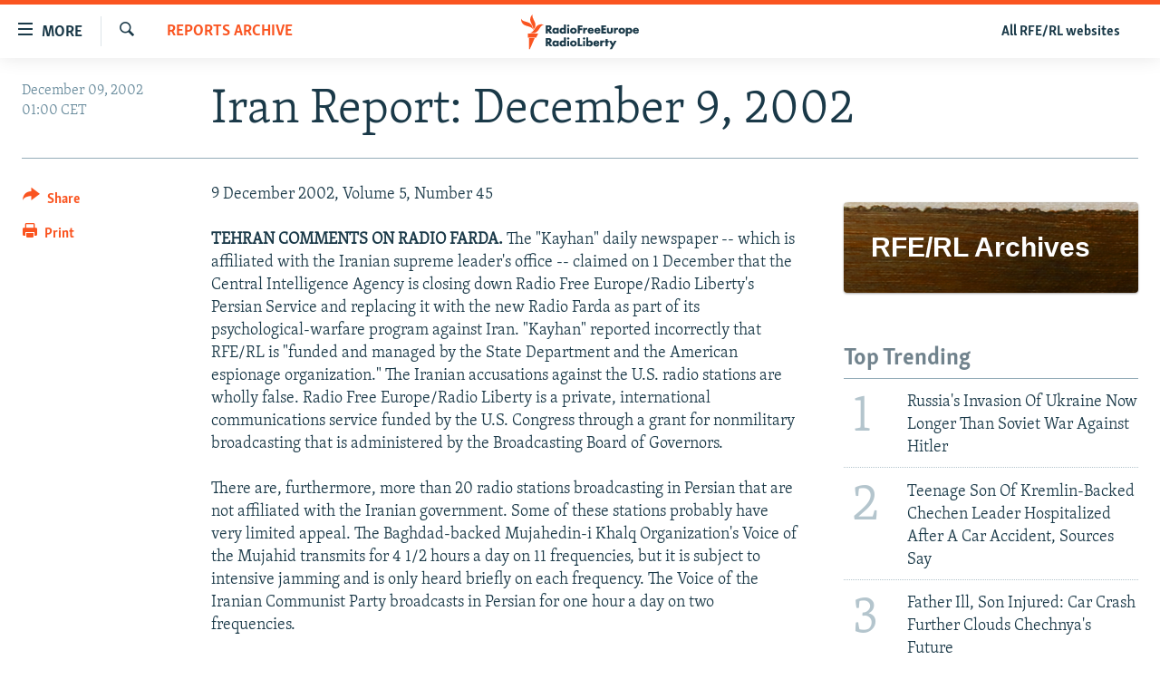

--- FILE ---
content_type: text/html; charset=utf-8
request_url: https://www.rferl.org/a/1342809.html
body_size: 29615
content:

<!DOCTYPE html>
<html lang="en" dir="ltr" class="no-js">
<head>
<link href="/Content/responsive/RFE/en-US/RFE-en-US.css?&amp;av=0.0.0.0&amp;cb=370" rel="stylesheet"/>
<script src="//tags.rferl.org/rferl-pangea/prod/utag.sync.js"></script> <script type='text/javascript' src='https://www.youtube.com/iframe_api' async></script>
<link rel="manifest" href="/manifest.json">
<script type="text/javascript">
//a general 'js' detection, must be on top level in <head>, due to CSS performance
document.documentElement.className = "js";
var cacheBuster = "370";
var appBaseUrl = "/";
var imgEnhancerBreakpoints = [0, 144, 256, 408, 650, 1023, 1597, 2114];
var isLoggingEnabled = false;
var isPreviewPage = false;
var isLivePreviewPage = false;
if (!isPreviewPage) {
window.RFE = window.RFE || {};
window.RFE.cacheEnabledByParam = window.location.href.indexOf('nocache=1') === -1;
const url = new URL(window.location.href);
const params = new URLSearchParams(url.search);
// Remove the 'nocache' parameter
params.delete('nocache');
// Update the URL without the 'nocache' parameter
url.search = params.toString();
window.history.replaceState(null, '', url.toString());
} else {
window.addEventListener('load', function() {
const links = window.document.links;
for (let i = 0; i < links.length; i++) {
links[i].href = '#';
links[i].target = '_self';
}
})
}
var pwaEnabled = true;
var swCacheDisabled;
</script>
<meta charset="utf-8" />
<title>Iran Report: December 9, 2002</title>
<meta name="description" content="9 December 2002, Volume&#160; 5, Number&#160; 45
TEHRAN COMMENTS ON RADIO FARDA. The &quot;Kayhan&quot; daily newspaper -- which is affiliated with the Iranian supreme leader&#39;s office -- claimed on 1 December that the Central Intelligence Agency is closing down Radio Free Europe/Radio Liberty&#39;s Persian Service..." />
<meta name="keywords" content="Reports Archive" />
<meta name="viewport" content="width=device-width, initial-scale=1.0" />
<meta http-equiv="X-UA-Compatible" content="IE=edge" />
<meta name="msvalidate.01" content="AFF83BB0F77ADA2BD47CD50D350DBDC7" /><meta name="robots" content="max-snippet:-1"><meta name="robots" content="max-image-preview:large"> <script type="text/javascript"> (function(c,l,a,r,i,t,y){ c[a]=c[a]||function(){(c[a].q=c[a].q||[]).push(arguments)}; t=l.createElement(r);t.async=1;t.src="https://www.clarity.ms/tag/"+i; y=l.getElementsByTagName(r)[0];y.parentNode.insertBefore(t,y); })(window, document, "clarity", "script", "qwvmb9dixi"); </script>
<link href="https://www.rferl.org/a/1342809.html" rel="canonical" />
<meta name="apple-mobile-web-app-title" content="RFE/RL" />
<meta name="apple-mobile-web-app-status-bar-style" content="black" />
<meta name="apple-itunes-app" content="app-id=475986784, app-argument=//1342809.ltr" />
<meta content="Iran Report: December 9, 2002" property="og:title" />
<meta content="9 December 2002, Volume 5, Number 45
TEHRAN COMMENTS ON RADIO FARDA. The &quot;Kayhan&quot; daily newspaper -- which is affiliated with the Iranian supreme leader&#39;s office -- claimed on 1 December that the Central Intelligence Agency is closing down Radio Free Europe/Radio Liberty&#39;s Persian Service..." property="og:description" />
<meta content="article" property="og:type" />
<meta content="https://www.rferl.org/a/1342809.html" property="og:url" />
<meta content="RadioFreeEurope/RadioLiberty" property="og:site_name" />
<meta content="https://www.facebook.com/rferl" property="article:publisher" />
<meta content="https://www.rferl.org/Content/responsive/RFE/en-US/img/top_logo_news.png" property="og:image" />
<meta content="1200" property="og:image:width" />
<meta content="675" property="og:image:height" />
<meta content="site logo" property="og:image:alt" />
<meta content="953446944667626" property="fb:app_id" />
<meta content="summary_large_image" name="twitter:card" />
<meta content="@RFERL" name="twitter:site" />
<meta content="https://www.rferl.org/Content/responsive/RFE/en-US/img/top_logo_news.png" name="twitter:image" />
<meta content="Iran Report: December 9, 2002" name="twitter:title" />
<meta content="9 December 2002, Volume 5, Number 45
TEHRAN COMMENTS ON RADIO FARDA. The &quot;Kayhan&quot; daily newspaper -- which is affiliated with the Iranian supreme leader&#39;s office -- claimed on 1 December that the Central Intelligence Agency is closing down Radio Free Europe/Radio Liberty&#39;s Persian Service..." name="twitter:description" />
<link rel="amphtml" href="https://www.rferl.org/amp/1342809.html" />
<script type="application/ld+json">{"articleSection":"Reports Archive","isAccessibleForFree":true,"headline":"Iran Report: December 9, 2002","inLanguage":"en-US","keywords":"Reports Archive","author":{"@type":"Person","name":"RFE/RL"},"datePublished":"2002-12-09 00:00:00Z","dateModified":"2008-11-11 10:32:10Z","publisher":{"logo":{"width":512,"height":220,"@type":"ImageObject","url":"https://www.rferl.org/Content/responsive/RFE/en-US/img/logo.png"},"@type":"NewsMediaOrganization","url":"https://www.rferl.org","sameAs":["https://www.youtube.com/user/rferlonline","https://www.reddit.com/user/RFERL_ReadsReddit/","https://www.instagram.com/rfe.rl/","https://x.com/RFERL","https://facebook.com/rferl","https://www.linkedin.com/company/radio-free-europeradio-liberty/","https://www.whatsapp.com/channel/0029VazjbRpAzNbo38m3ik2P","https://www.whatsapp.com/channel/0029VazjbRpAzNbo38m3ik2P"],"name":"RFE/RL","alternateName":""},"@context":"https://schema.org","@type":"NewsArticle","mainEntityOfPage":"https://www.rferl.org/a/1342809.html","url":"https://www.rferl.org/a/1342809.html","description":"9 December 2002, Volume 5, Number 45\r\n TEHRAN COMMENTS ON RADIO FARDA. The \u0022Kayhan\u0022 daily newspaper -- which is affiliated with the Iranian supreme leader\u0027s office -- claimed on 1 December that the Central Intelligence Agency is closing down Radio Free Europe/Radio Liberty\u0027s Persian Service...","image":{"width":1080,"height":608,"@type":"ImageObject","url":"https://gdb.rferl.org/00000000-0000-0000-0000-000000000000_w1080_h608.gif"},"name":"Iran Report: December 9, 2002"}</script>
<script src="/Scripts/responsive/infographics.b?v=dVbZ-Cza7s4UoO3BqYSZdbxQZVF4BOLP5EfYDs4kqEo1&amp;av=0.0.0.0&amp;cb=370"></script>
<script src="/Scripts/responsive/loader.b?v=Q26XNwrL6vJYKjqFQRDnx01Lk2pi1mRsuLEaVKMsvpA1&amp;av=0.0.0.0&amp;cb=370"></script>
<link rel="icon" type="image/svg+xml" href="/Content/responsive/RFE/img/webApp/favicon.svg" />
<link rel="alternate icon" href="/Content/responsive/RFE/img/webApp/favicon.ico" />
<link rel="mask-icon" color="#ea6903" href="/Content/responsive/RFE/img/webApp/favicon_safari.svg" />
<link rel="apple-touch-icon" sizes="152x152" href="/Content/responsive/RFE/img/webApp/ico-152x152.png" />
<link rel="apple-touch-icon" sizes="144x144" href="/Content/responsive/RFE/img/webApp/ico-144x144.png" />
<link rel="apple-touch-icon" sizes="114x114" href="/Content/responsive/RFE/img/webApp/ico-114x114.png" />
<link rel="apple-touch-icon" sizes="72x72" href="/Content/responsive/RFE/img/webApp/ico-72x72.png" />
<link rel="apple-touch-icon-precomposed" href="/Content/responsive/RFE/img/webApp/ico-57x57.png" />
<link rel="icon" sizes="192x192" href="/Content/responsive/RFE/img/webApp/ico-192x192.png" />
<link rel="icon" sizes="128x128" href="/Content/responsive/RFE/img/webApp/ico-128x128.png" />
<meta name="msapplication-TileColor" content="#ffffff" />
<meta name="msapplication-TileImage" content="/Content/responsive/RFE/img/webApp/ico-144x144.png" />
<link rel="preload" href="/Content/responsive/fonts/Skolar-Lt_Latin_v2.woff" type="font/woff" as="font" crossorigin="anonymous" />
<link rel="alternate" type="application/rss+xml" title="RFE/RL - Top Stories [RSS]" href="/api/" />
<link rel="sitemap" type="application/rss+xml" href="/sitemap.xml" />
</head>
<body class=" nav-no-loaded cc_theme pg-article print-lay-article js-category-to-nav nojs-images ">
<script type="text/javascript" >
var analyticsData = {url:"https://www.rferl.org/a/1342809.html",property_id:"420",article_uid:"1342809",page_title:"Iran Report: December 9, 2002",page_type:"article",content_type:"article",subcontent_type:"article",last_modified:"2008-11-11 10:32:10Z",pub_datetime:"2002-12-09 00:00:00Z",pub_year:"2002",pub_month:"12",pub_day:"09",pub_hour:"00",pub_weekday:"Monday",section:"reports archive",english_section:"reports_archive",byline:"",categories:"reports_archive",domain:"www.rferl.org",language:"English",language_service:"RFERL English",platform:"web",copied:"no",copied_article:"",copied_title:"",runs_js:"Yes",cms_release:"8.44.0.0.370",enviro_type:"prod",slug:"",entity:"RFE",short_language_service:"ENG",platform_short:"W",page_name:"Iran Report: December 9, 2002"};
</script>
<noscript><iframe src="https://www.googletagmanager.com/ns.html?id=GTM-WXZBPZ" height="0" width="0" style="display:none;visibility:hidden"></iframe></noscript><script type="text/javascript" data-cookiecategory="analytics">
var gtmEventObject = Object.assign({}, analyticsData, {event: 'page_meta_ready'});window.dataLayer = window.dataLayer || [];window.dataLayer.push(gtmEventObject);
if (top.location === self.location) { //if not inside of an IFrame
var renderGtm = "true";
if (renderGtm === "true") {
(function(w,d,s,l,i){w[l]=w[l]||[];w[l].push({'gtm.start':new Date().getTime(),event:'gtm.js'});var f=d.getElementsByTagName(s)[0],j=d.createElement(s),dl=l!='dataLayer'?'&l='+l:'';j.async=true;j.src='//www.googletagmanager.com/gtm.js?id='+i+dl;f.parentNode.insertBefore(j,f);})(window,document,'script','dataLayer','GTM-WXZBPZ');
}
}
</script>
<!--Analytics tag js version start-->
<script type="text/javascript" data-cookiecategory="analytics">
var utag_data = Object.assign({}, analyticsData, {});
if(typeof(TealiumTagFrom)==='function' && typeof(TealiumTagSearchKeyword)==='function') {
var utag_from=TealiumTagFrom();var utag_searchKeyword=TealiumTagSearchKeyword();
if(utag_searchKeyword!=null && utag_searchKeyword!=='' && utag_data["search_keyword"]==null) utag_data["search_keyword"]=utag_searchKeyword;if(utag_from!=null && utag_from!=='') utag_data["from"]=TealiumTagFrom();}
if(window.top!== window.self&&utag_data.page_type==="snippet"){utag_data.page_type = 'iframe';}
try{if(window.top!==window.self&&window.self.location.hostname===window.top.location.hostname){utag_data.platform = 'self-embed';utag_data.platform_short = 'se';}}catch(e){if(window.top!==window.self&&window.self.location.search.includes("platformType=self-embed")){utag_data.platform = 'cross-promo';utag_data.platform_short = 'cp';}}
(function(a,b,c,d){ a="https://tags.rferl.org/rferl-pangea/prod/utag.js"; b=document;c="script";d=b.createElement(c);d.src=a;d.type="text/java"+c;d.async=true; a=b.getElementsByTagName(c)[0];a.parentNode.insertBefore(d,a); })();
</script>
<!--Analytics tag js version end-->
<!-- Analytics tag management NoScript -->
<noscript>
<img style="position: absolute; border: none;" src="https://ssc.rferl.org/b/ss/bbgprod,bbgentityrferl/1/G.4--NS/1288553356?pageName=rfe%3aeng%3aw%3aarticle%3airan%20report%3a%20december%209%2c%202002&amp;c6=iran%20report%3a%20december%209%2c%202002&amp;v36=8.44.0.0.370&amp;v6=D=c6&amp;g=https%3a%2f%2fwww.rferl.org%2fa%2f1342809.html&amp;c1=D=g&amp;v1=D=g&amp;events=event1,event52&amp;c16=rferl%20english&amp;v16=D=c16&amp;c5=reports_archive&amp;v5=D=c5&amp;ch=reports%20archive&amp;c15=english&amp;v15=D=c15&amp;c4=article&amp;v4=D=c4&amp;c14=1342809&amp;v14=D=c14&amp;v20=no&amp;c17=web&amp;v17=D=c17&amp;mcorgid=518abc7455e462b97f000101%40adobeorg&amp;server=www.rferl.org&amp;pageType=D=c4&amp;ns=bbg&amp;v29=D=server&amp;v25=rfe&amp;v30=420&amp;v105=D=User-Agent " alt="analytics" width="1" height="1" /></noscript>
<!-- End of Analytics tag management NoScript -->
<!--*** Accessibility links - For ScreenReaders only ***-->
<section>
<div class="sr-only">
<h2>Accessibility links</h2>
<ul>
<li><a href="#content" data-disable-smooth-scroll="1">Skip to main content</a></li>
<li><a href="#navigation" data-disable-smooth-scroll="1">Skip to main Navigation</a></li>
<li><a href="#txtHeaderSearch" data-disable-smooth-scroll="1">Skip to Search</a></li>
</ul>
</div>
</section>
<div dir="ltr">
<div id="page">
<aside>
<div class="c-lightbox overlay-modal">
<div class="c-lightbox__intro">
<h2 class="c-lightbox__intro-title"></h2>
<button class="btn btn--rounded c-lightbox__btn c-lightbox__intro-next" title="Next">
<span class="ico ico--rounded ico-chevron-forward"></span>
<span class="sr-only">Next</span>
</button>
</div>
<div class="c-lightbox__nav">
<button class="btn btn--rounded c-lightbox__btn c-lightbox__btn--close" title="Close">
<span class="ico ico--rounded ico-close"></span>
<span class="sr-only">Close</span>
</button>
<button class="btn btn--rounded c-lightbox__btn c-lightbox__btn--prev" title="Previous">
<span class="ico ico--rounded ico-chevron-backward"></span>
<span class="sr-only">Previous</span>
</button>
<button class="btn btn--rounded c-lightbox__btn c-lightbox__btn--next" title="Next">
<span class="ico ico--rounded ico-chevron-forward"></span>
<span class="sr-only">Next</span>
</button>
</div>
<div class="c-lightbox__content-wrap">
<figure class="c-lightbox__content">
<span class="c-spinner c-spinner--lightbox">
<img src="/Content/responsive/img/player-spinner.png"
alt="please wait"
title="please wait" />
</span>
<div class="c-lightbox__img">
<div class="thumb">
<img src="" alt="" />
</div>
</div>
<figcaption>
<div class="c-lightbox__info c-lightbox__info--foot">
<span class="c-lightbox__counter"></span>
<span class="caption c-lightbox__caption"></span>
</div>
</figcaption>
</figure>
</div>
<div class="hidden">
<div class="content-advisory__box content-advisory__box--lightbox">
<span class="content-advisory__box-text">This image contains sensitive content which some people may find offensive or disturbing.</span>
<button class="btn btn--transparent content-advisory__box-btn m-t-md" value="text" type="button">
<span class="btn__text">
Click to reveal
</span>
</button>
</div>
</div>
</div>
<div class="print-dialogue">
<div class="container">
<h3 class="print-dialogue__title section-head">Print Options:</h3>
<div class="print-dialogue__opts">
<ul class="print-dialogue__opt-group">
<li class="form__group form__group--checkbox">
<input class="form__check " id="checkboxImages" name="checkboxImages" type="checkbox" checked="checked" />
<label for="checkboxImages" class="form__label m-t-md">Images</label>
</li>
<li class="form__group form__group--checkbox">
<input class="form__check " id="checkboxMultimedia" name="checkboxMultimedia" type="checkbox" checked="checked" />
<label for="checkboxMultimedia" class="form__label m-t-md">Multimedia</label>
</li>
</ul>
<ul class="print-dialogue__opt-group">
<li class="form__group form__group--checkbox">
<input class="form__check " id="checkboxEmbedded" name="checkboxEmbedded" type="checkbox" checked="checked" />
<label for="checkboxEmbedded" class="form__label m-t-md">Embedded Content</label>
</li>
<li class="hidden">
<input class="form__check " id="checkboxComments" name="checkboxComments" type="checkbox" />
<label for="checkboxComments" class="form__label m-t-md"> Comments</label>
</li>
</ul>
</div>
<div class="print-dialogue__buttons">
<button class="btn btn--secondary close-button" type="button" title="Cancel">
<span class="btn__text ">Cancel</span>
</button>
<button class="btn btn-cust-print m-l-sm" type="button" title="Print">
<span class="btn__text ">Print</span>
</button>
</div>
</div>
</div>
<div class="ctc-message pos-fix">
<div class="ctc-message__inner">Link has been copied to clipboard</div>
</div>
</aside>
<div class="hdr-20 hdr-20--big">
<div class="hdr-20__inner">
<div class="hdr-20__max pos-rel">
<div class="hdr-20__side hdr-20__side--primary d-flex">
<label data-for="main-menu-ctrl" data-switcher-trigger="true" data-switch-target="main-menu-ctrl" class="burger hdr-trigger pos-rel trans-trigger" data-trans-evt="click" data-trans-id="menu">
<span class="ico ico-close hdr-trigger__ico hdr-trigger__ico--close burger__ico burger__ico--close"></span>
<span class="ico ico-menu hdr-trigger__ico hdr-trigger__ico--open burger__ico burger__ico--open"></span>
<span class="burger__label">MORE</span>
</label>
<div class="menu-pnl pos-fix trans-target" data-switch-target="main-menu-ctrl" data-trans-id="menu">
<div class="menu-pnl__inner">
<nav class="main-nav menu-pnl__item menu-pnl__item--first">
<ul class="main-nav__list accordeon" data-analytics-tales="false" data-promo-name="link" data-location-name="nav,secnav">
<li class="main-nav__item">
<a class="main-nav__item-name main-nav__item-name--link" href="https://www.rferl.org/a/32843501.html" title="To Readers In Russia" target="_blank" rel="noopener">To Readers In Russia</a>
</li>
<li class="main-nav__item accordeon__item" data-switch-target="menu-item-749">
<label class="main-nav__item-name main-nav__item-name--label accordeon__control-label" data-switcher-trigger="true" data-for="menu-item-749">
Russia
<span class="ico ico-chevron-down main-nav__chev"></span>
</label>
<div class="main-nav__sub-list">
<a class="main-nav__item-name main-nav__item-name--link main-nav__item-name--sub" href="/Russia" title="Russia" data-item-name="russia-responsive" >Russia</a>
<a class="main-nav__item-name main-nav__item-name--link main-nav__item-name--sub" href="/TatarstanBashkortostan" title="Tatar-Bashkir" data-item-name="tat-bash-responsive" >Tatar-Bashkir</a>
<a class="main-nav__item-name main-nav__item-name--link main-nav__item-name--sub" href="/NorthCaucasus" title="North Caucasus" data-item-name="north-caucasus-responsive" >North Caucasus</a>
</div>
</li>
<li class="main-nav__item">
<a class="main-nav__item-name main-nav__item-name--link" href="/Farda-English" title="Iran" data-item-name="farda" >Iran</a>
</li>
<li class="main-nav__item accordeon__item" data-switch-target="menu-item-751">
<label class="main-nav__item-name main-nav__item-name--label accordeon__control-label" data-switcher-trigger="true" data-for="menu-item-751">
Central Asia
<span class="ico ico-chevron-down main-nav__chev"></span>
</label>
<div class="main-nav__sub-list">
<a class="main-nav__item-name main-nav__item-name--link main-nav__item-name--sub" href="/Kazakhstan" title="Kazakhstan" data-item-name="kazakhstan-responsive" >Kazakhstan</a>
<a class="main-nav__item-name main-nav__item-name--link main-nav__item-name--sub" href="/Kyrgyzstan" title="Kyrgyzstan" data-item-name="kyrgyzstan----responsive" >Kyrgyzstan</a>
<a class="main-nav__item-name main-nav__item-name--link main-nav__item-name--sub" href="/Tajikistan" title="Tajikistan" data-item-name="tajikistan-responsive" >Tajikistan</a>
<a class="main-nav__item-name main-nav__item-name--link main-nav__item-name--sub" href="/Turkmenistan" title="Turkmenistan" data-item-name="turkmenistan-responsive" >Turkmenistan</a>
<a class="main-nav__item-name main-nav__item-name--link main-nav__item-name--sub" href="/Uzbekistan" title="Uzbekistan" data-item-name="uzbekistan-responsive" >Uzbekistan</a>
</div>
</li>
<li class="main-nav__item accordeon__item" data-switch-target="menu-item-753">
<label class="main-nav__item-name main-nav__item-name--label accordeon__control-label" data-switcher-trigger="true" data-for="menu-item-753">
South Asia
<span class="ico ico-chevron-down main-nav__chev"></span>
</label>
<div class="main-nav__sub-list">
<a class="main-nav__item-name main-nav__item-name--link main-nav__item-name--sub" href="/Azadi-English" title="Afghanistan" data-item-name="radio-azadi" >Afghanistan</a>
<a class="main-nav__item-name main-nav__item-name--link main-nav__item-name--sub" href="/Radio-Mashaal" title="Pakistan" data-item-name="radio-mashaal" >Pakistan</a>
</div>
</li>
<li class="main-nav__item accordeon__item" data-switch-target="menu-item-752">
<label class="main-nav__item-name main-nav__item-name--label accordeon__control-label" data-switcher-trigger="true" data-for="menu-item-752">
Caucasus
<span class="ico ico-chevron-down main-nav__chev"></span>
</label>
<div class="main-nav__sub-list">
<a class="main-nav__item-name main-nav__item-name--link main-nav__item-name--sub" href="/Armenia" title="Armenia" data-item-name="armenia-responsive" >Armenia</a>
<a class="main-nav__item-name main-nav__item-name--link main-nav__item-name--sub" href="/Azerbaijan" title="Azerbaijan" data-item-name="azerbaijan-responsive" >Azerbaijan</a>
<a class="main-nav__item-name main-nav__item-name--link main-nav__item-name--sub" href="/Georgia" title="Georgia" data-item-name="georgia----responsive" >Georgia</a>
</div>
</li>
<li class="main-nav__item accordeon__item" data-switch-target="menu-item-754">
<label class="main-nav__item-name main-nav__item-name--label accordeon__control-label" data-switcher-trigger="true" data-for="menu-item-754">
Central/SE Europe
<span class="ico ico-chevron-down main-nav__chev"></span>
</label>
<div class="main-nav__sub-list">
<a class="main-nav__item-name main-nav__item-name--link main-nav__item-name--sub" href="/BosniaHerzegovina" title="Bosnia" data-item-name="bosnia-responsive" >Bosnia</a>
<a class="main-nav__item-name main-nav__item-name--link main-nav__item-name--sub" href="/Bulgaria" title="Bulgaria" data-item-name="bulgaria" >Bulgaria</a>
<a class="main-nav__item-name main-nav__item-name--link main-nav__item-name--sub" href="/Kosovo" title="Kosovo" data-item-name="kosovo-responsive" >Kosovo</a>
<a class="main-nav__item-name main-nav__item-name--link main-nav__item-name--sub" href="/Moldova" title="Moldova" data-item-name="moldova-r" >Moldova</a>
<a class="main-nav__item-name main-nav__item-name--link main-nav__item-name--sub" href="/Montenegro" title="Montenegro" data-item-name="montenegro-responsive" >Montenegro</a>
<a class="main-nav__item-name main-nav__item-name--link main-nav__item-name--sub" href="/p/6360.html" title="North Macedonia" data-item-name="north-macedonia-responsive" >North Macedonia</a>
<a class="main-nav__item-name main-nav__item-name--link main-nav__item-name--sub" href="/Romania" title="Romania" data-item-name="romania" >Romania</a>
<a class="main-nav__item-name main-nav__item-name--link main-nav__item-name--sub" href="/Serbia" title="Serbia" data-item-name="serbia-responsive" >Serbia</a>
</div>
</li>
<li class="main-nav__item accordeon__item" data-switch-target="menu-item-755">
<label class="main-nav__item-name main-nav__item-name--label accordeon__control-label" data-switcher-trigger="true" data-for="menu-item-755">
East Europe
<span class="ico ico-chevron-down main-nav__chev"></span>
</label>
<div class="main-nav__sub-list">
<a class="main-nav__item-name main-nav__item-name--link main-nav__item-name--sub" href="/Belarus" title="Belarus" data-item-name="belarus-responsive" >Belarus</a>
<a class="main-nav__item-name main-nav__item-name--link main-nav__item-name--sub" href="/Ukraine" title="Ukraine" data-item-name="ukraine" >Ukraine</a>
</div>
</li>
<li class="main-nav__item">
<a class="main-nav__item-name main-nav__item-name--link" href="/Multimedia" title="Visuals" data-item-name="multimedia_new" >Visuals</a>
</li>
<li class="main-nav__item accordeon__item" data-switch-target="menu-item-3095">
<label class="main-nav__item-name main-nav__item-name--label accordeon__control-label" data-switcher-trigger="true" data-for="menu-item-3095">
Investigations
<span class="ico ico-chevron-down main-nav__chev"></span>
</label>
<div class="main-nav__sub-list">
<a class="main-nav__item-name main-nav__item-name--link main-nav__item-name--sub" href="/Investigations" title="RFE/RL Investigates" data-item-name="rferl-investigates" >RFE/RL Investigates</a>
<a class="main-nav__item-name main-nav__item-name--link main-nav__item-name--sub" href="/Schemes" title="Schemes" data-item-name="schemes" >Schemes</a>
<a class="main-nav__item-name main-nav__item-name--link main-nav__item-name--sub" href="https://www.rferl.org/author/systema/yjvkqo" title="Systema" >Systema</a>
</div>
</li>
<li class="main-nav__item accordeon__item" data-switch-target="menu-item-3078">
<label class="main-nav__item-name main-nav__item-name--label accordeon__control-label" data-switcher-trigger="true" data-for="menu-item-3078">
Newsletters
<span class="ico ico-chevron-down main-nav__chev"></span>
</label>
<div class="main-nav__sub-list">
<a class="main-nav__item-name main-nav__item-name--link main-nav__item-name--sub" href="/Wider-Europe" title="Wider Europe by Rikard Jozwiak" data-item-name="wider-europe" >Wider Europe by Rikard Jozwiak</a>
<a class="main-nav__item-name main-nav__item-name--link main-nav__item-name--sub" href="/Farda-Briefing" title="The Farda Briefing" data-item-name="farda-briefing" >The Farda Briefing</a>
<a class="main-nav__item-name main-nav__item-name--link main-nav__item-name--sub" href="/China-In-Eurasia" title="China In Eurasia by Reid Standish" data-item-name="china-in-eurasia" >China In Eurasia by Reid Standish</a>
</div>
</li>
<li class="main-nav__item accordeon__item" data-switch-target="menu-item-3051">
<label class="main-nav__item-name main-nav__item-name--label accordeon__control-label" data-switcher-trigger="true" data-for="menu-item-3051">
Podcasts
<span class="ico ico-chevron-down main-nav__chev"></span>
</label>
<div class="main-nav__sub-list">
<a class="main-nav__item-name main-nav__item-name--link main-nav__item-name--sub" href="/majlis-talking-asia-podcast" title="Majlis" data-item-name="majlis" >Majlis</a>
</div>
</li>
<li class="main-nav__item">
<a class="main-nav__item-name main-nav__item-name--link" href="https://www.currenttime.tv/" title="Current Time" target="_blank" rel="noopener">Current Time</a>
</li>
<li class="main-nav__item">
<a class="main-nav__item-name main-nav__item-name--link" href="https://www.rferl.org/a/32414071.html" title="Share Tips Securely" >Share Tips Securely</a>
</li>
<li class="main-nav__item">
<a class="main-nav__item-name main-nav__item-name--link" href="https://www.rferl.org/a/russia-censorship-vpn-reporting/31737775.html" title="Bypass Blocking" >Bypass Blocking</a>
</li>
<li class="main-nav__item">
<a class="main-nav__item-name main-nav__item-name--link" href="https://about.rferl.org/" title="About RFE/RL" target="_blank" rel="noopener">About RFE/RL</a>
</li>
<li class="main-nav__item">
<a class="main-nav__item-name main-nav__item-name--link" href="https://about.rferl.org/contact-us/" title="Contact Us" >Contact Us</a>
</li>
</ul>
</nav>
<div class="menu-pnl__item">
<a href="https://www.rferl.org/newsletters" class="menu-pnl__item-link" alt="Subscribe">Subscribe</a>
</div>
<div class="menu-pnl__item menu-pnl__item--social">
<h5 class="menu-pnl__sub-head">Follow Us</h5>
<a href="https://www.youtube.com/user/rferlonline" title="Follow us on YouTube" data-analytics-text="follow_on_youtube" class="btn btn--rounded btn--social-inverted menu-pnl__btn js-social-btn btn-youtube" target="_blank" rel="noopener">
<span class="ico ico-youtube ico--rounded"></span>
</a>
<a href="https://www.reddit.com/user/RFERL_ReadsReddit/" title="Follow us on Reddit" data-analytics-text="follow_on_reddit" class="btn btn--rounded btn--social-inverted menu-pnl__btn js-social-btn btn-reddit" target="_blank" rel="noopener">
<span class="ico ico-reddit ico--rounded"></span>
</a>
<a href="https://www.instagram.com/rfe.rl/" title="Follow us on Instagram" data-analytics-text="follow_on_instagram" class="btn btn--rounded btn--social-inverted menu-pnl__btn js-social-btn btn-instagram" target="_blank" rel="noopener">
<span class="ico ico-instagram ico--rounded"></span>
</a>
<a href="https://news.google.com/publications/CAAqIggKIhxDQklTRHdnTWFnc0tDWEptWlhKc0xtOXlaeWdBUAE?ceid=US:en&amp;oc=3" title="Follow us on Google News" data-analytics-text="follow_on_google_news" class="btn btn--rounded btn--social-inverted menu-pnl__btn js-social-btn btn-g-news" target="_blank" rel="noopener">
<span class="ico ico-google-news ico--rounded"></span>
</a>
<a href="https://x.com/RFERL" title="Follow us on Twitter" data-analytics-text="follow_on_twitter" class="btn btn--rounded btn--social-inverted menu-pnl__btn js-social-btn btn-twitter" target="_blank" rel="noopener">
<span class="ico ico-twitter ico--rounded"></span>
</a>
<a href="https://facebook.com/rferl" title="Follow us on Facebook" data-analytics-text="follow_on_facebook" class="btn btn--rounded btn--social-inverted menu-pnl__btn js-social-btn btn-facebook" target="_blank" rel="noopener">
<span class="ico ico-facebook-alt ico--rounded"></span>
</a>
<a href="https://www.linkedin.com/company/radio-free-europeradio-liberty/" title="Follow us on LinkedIn" data-analytics-text="follow_on_linkedin" class="btn btn--rounded btn--social-inverted menu-pnl__btn js-social-btn btn-linkedin" target="_blank" rel="noopener">
<span class="ico ico-linkedin ico--rounded"></span>
</a>
<a href="https://www.whatsapp.com/channel/0029VazjbRpAzNbo38m3ik2P" title="Follow on WhatsApp" data-analytics-text="follow_on_whatsapp" class="btn btn--rounded btn--social-inverted menu-pnl__btn js-social-btn btn-whatsapp visible-xs-inline-block visible-sm-inline-block" target="_blank" rel="noopener">
<span class="ico ico-whatsapp ico--rounded"></span>
</a>
<a href="https://www.whatsapp.com/channel/0029VazjbRpAzNbo38m3ik2P" title="Follow on WhatsApp" data-analytics-text="follow_on_whatsapp_desktop" class="btn btn--rounded btn--social-inverted menu-pnl__btn js-social-btn btn-whatsapp visible-md-inline-block visible-lg-inline-block" target="_blank" rel="noopener">
<span class="ico ico-whatsapp ico--rounded"></span>
</a>
</div>
<div class="menu-pnl__item">
<a href="/navigation/allsites" class="menu-pnl__item-link">
<span class="ico ico-languages "></span>
All RFE/RL sites
</a>
</div>
</div>
</div>
<label data-for="top-search-ctrl" data-switcher-trigger="true" data-switch-target="top-search-ctrl" class="top-srch-trigger hdr-trigger">
<span class="ico ico-close hdr-trigger__ico hdr-trigger__ico--close top-srch-trigger__ico top-srch-trigger__ico--close"></span>
<span class="ico ico-search hdr-trigger__ico hdr-trigger__ico--open top-srch-trigger__ico top-srch-trigger__ico--open"></span>
</label>
<div class="srch-top srch-top--in-header" data-switch-target="top-search-ctrl">
<div class="container">
<form action="/s" class="srch-top__form srch-top__form--in-header" id="form-topSearchHeader" method="get" role="search"><label for="txtHeaderSearch" class="sr-only">Search</label>
<input type="text" id="txtHeaderSearch" name="k" placeholder="Search" accesskey="s" value="" class="srch-top__input analyticstag-event" onkeydown="if (event.keyCode === 13) { FireAnalyticsTagEventOnSearch('search', $dom.get('#txtHeaderSearch')[0].value) }" />
<button title="Search" type="submit" class="btn btn--top-srch analyticstag-event" onclick="FireAnalyticsTagEventOnSearch('search', $dom.get('#txtHeaderSearch')[0].value) ">
<span class="ico ico-search"></span>
</button></form>
</div>
</div>
<a href="/" class="main-logo-link">
<img src="/Content/responsive/RFE/en-US/img/logo-compact.svg" class="main-logo main-logo--comp" alt="site logo">
<img src="/Content/responsive/RFE/en-US/img/logo.svg" class="main-logo main-logo--big" alt="site logo">
</a>
</div>
<div class="hdr-20__side hdr-20__side--secondary d-flex">
<a href="/navigation/allsites" title="All RFE/RL websites" class="hdr-20__secondary-item hdr-20__secondary-item--lang" data-item-name="satellite">
All RFE/RL websites
</a>
<a href="/s" title="Search" class="hdr-20__secondary-item hdr-20__secondary-item--search" data-item-name="search">
<span class="ico ico-search hdr-20__secondary-icon hdr-20__secondary-icon--search"></span>
</a>
<div class="srch-bottom">
<form action="/s" class="srch-bottom__form d-flex" id="form-bottomSearch" method="get" role="search"><label for="txtSearch" class="sr-only">Search</label>
<input type="search" id="txtSearch" name="k" placeholder="Search" accesskey="s" value="" class="srch-bottom__input analyticstag-event" onkeydown="if (event.keyCode === 13) { FireAnalyticsTagEventOnSearch('search', $dom.get('#txtSearch')[0].value) }" />
<button title="Search" type="submit" class="btn btn--bottom-srch analyticstag-event" onclick="FireAnalyticsTagEventOnSearch('search', $dom.get('#txtSearch')[0].value) ">
<span class="ico ico-search"></span>
</button></form>
</div>
</div>
<img src="/Content/responsive/RFE/en-US/img/logo-print.gif" class="logo-print" alt="site logo">
<img src="/Content/responsive/RFE/en-US/img/logo-print_color.png" class="logo-print logo-print--color" alt="site logo">
</div>
</div>
</div>
<script>
if (document.body.className.indexOf('pg-home') > -1) {
var nav2In = document.querySelector('.hdr-20__inner');
var nav2Sec = document.querySelector('.hdr-20__side--secondary');
var secStyle = window.getComputedStyle(nav2Sec);
if (nav2In && window.pageYOffset < 150 && secStyle['position'] !== 'fixed') {
nav2In.classList.add('hdr-20__inner--big')
}
}
</script>
<div class="c-hlights c-hlights--breaking c-hlights--no-item" data-hlight-display="mobile,desktop">
<div class="c-hlights__wrap container p-0">
<div class="c-hlights__nav">
<a role="button" href="#" title="Previous">
<span class="ico ico-chevron-backward m-0"></span>
<span class="sr-only">Previous</span>
</a>
<a role="button" href="#" title="Next">
<span class="ico ico-chevron-forward m-0"></span>
<span class="sr-only">Next</span>
</a>
</div>
<span class="c-hlights__label">
<span class="">Breaking News</span>
<span class="switcher-trigger">
<label data-for="more-less-1" data-switcher-trigger="true" class="switcher-trigger__label switcher-trigger__label--more p-b-0" title="Show more">
<span class="ico ico-chevron-down"></span>
</label>
<label data-for="more-less-1" data-switcher-trigger="true" class="switcher-trigger__label switcher-trigger__label--less p-b-0" title="Show less">
<span class="ico ico-chevron-up"></span>
</label>
</span>
</span>
<ul class="c-hlights__items switcher-target" data-switch-target="more-less-1">
</ul>
</div>
</div> <div id="content">
<main class="container">
<div class="hdr-container">
<div class="row">
<div class="col-category col-xs-12 col-md-2 pull-left"> <div class="category js-category">
<a class="" href="/Analytical-Reports">Reports Archive</a> </div>
</div><div class="col-title col-xs-12 col-md-10 pull-right"> <h1 class="title pg-title">
Iran Report: December 9, 2002
</h1>
</div><div class="col-publishing-details col-xs-12 col-sm-12 col-md-2 pull-left"> <div class="publishing-details ">
<div class="published">
<span class="date" >
<time pubdate="pubdate" datetime="2002-12-09T01:00:00+01:00">
December 09, 2002 01:00 CET
</time>
</span>
</div>
</div>
</div><div class="col-lg-12 separator"> <div class="separator">
<hr class="title-line" />
</div>
</div>
</div>
</div>
<div class="body-container">
<div class="row">
<div class="col-xs-12 col-md-2 pull-left article-share">
<div class="share--box">
<div class="sticky-share-container" style="display:none">
<div class="container">
<a href="https://www.rferl.org" id="logo-sticky-share">&nbsp;</a>
<div class="pg-title pg-title--sticky-share">
Iran Report: December 9, 2002
</div>
<div class="sticked-nav-actions">
<!--This part is for sticky navigation display-->
<p class="buttons link-content-sharing p-0 ">
<button class="btn btn--link btn-content-sharing p-t-0 " id="btnContentSharing" value="text" role="Button" type="" title="More options">
<span class="ico ico-share ico--l"></span>
<span class="btn__text ">
Share
</span>
</button>
</p>
<aside class="content-sharing js-content-sharing js-content-sharing--apply-sticky content-sharing--sticky"
role="complementary"
data-share-url="https://www.rferl.org/a/1342809.html" data-share-title="Iran Report: December 9, 2002" data-share-text="">
<div class="content-sharing__popover">
<h6 class="content-sharing__title">Share</h6>
<button href="#close" id="btnCloseSharing" class="btn btn--text-like content-sharing__close-btn">
<span class="ico ico-close ico--l"></span>
</button>
<ul class="content-sharing__list">
<li class="content-sharing__item">
<div class="ctc ">
<input type="text" class="ctc__input" readonly="readonly">
<a href="" js-href="https://www.rferl.org/a/1342809.html" class="content-sharing__link ctc__button">
<span class="ico ico-copy-link ico--rounded ico--s"></span>
<span class="content-sharing__link-text">Copy link</span>
</a>
</div>
</li>
<li class="content-sharing__item">
<a href="https://facebook.com/sharer.php?u=https%3a%2f%2fwww.rferl.org%2fa%2f1342809.html"
data-analytics-text="share_on_facebook"
title="Facebook" target="_blank"
class="content-sharing__link js-social-btn">
<span class="ico ico-facebook ico--rounded ico--s"></span>
<span class="content-sharing__link-text">Facebook</span>
</a>
</li>
<li class="content-sharing__item">
<a href="https://twitter.com/share?url=https%3a%2f%2fwww.rferl.org%2fa%2f1342809.html&amp;text=Iran+Report%3a+December+9%2c+2002"
data-analytics-text="share_on_twitter"
title="X (Twitter)" target="_blank"
class="content-sharing__link js-social-btn">
<span class="ico ico-twitter ico--rounded ico--s"></span>
<span class="content-sharing__link-text">X (Twitter)</span>
</a>
</li>
<li class="content-sharing__item">
<a href="https://www.linkedin.com/shareArticle?mini=true&amp;url=https%3a%2f%2fwww.rferl.org%2fa%2f1342809.html&amp;title=Iran Report: December 9, 2002"
data-analytics-text="share_on_linkedIn"
title="LinkedIn" target="_blank"
class="content-sharing__link js-social-btn">
<span class="ico ico-linkedin ico--rounded ico--s"></span>
<span class="content-sharing__link-text">LinkedIn</span>
</a>
</li>
<li class="content-sharing__item">
<a href="mailto:?body=https%3a%2f%2fwww.rferl.org%2fa%2f1342809.html&amp;subject=Iran Report: December 9, 2002"
title="Email"
class="content-sharing__link ">
<span class="ico ico-email ico--rounded ico--s"></span>
<span class="content-sharing__link-text">Email</span>
</a>
</li>
</ul>
</div>
</aside>
</div>
</div>
</div>
<div class="links">
<p class="buttons link-content-sharing p-0 ">
<button class="btn btn--link btn-content-sharing p-t-0 " id="btnContentSharing" value="text" role="Button" type="" title="More options">
<span class="ico ico-share ico--l"></span>
<span class="btn__text ">
Share
</span>
</button>
</p>
<aside class="content-sharing js-content-sharing " role="complementary"
data-share-url="https://www.rferl.org/a/1342809.html" data-share-title="Iran Report: December 9, 2002" data-share-text="">
<div class="content-sharing__popover">
<h6 class="content-sharing__title">Share</h6>
<button href="#close" id="btnCloseSharing" class="btn btn--text-like content-sharing__close-btn">
<span class="ico ico-close ico--l"></span>
</button>
<ul class="content-sharing__list">
<li class="content-sharing__item">
<div class="ctc ">
<input type="text" class="ctc__input" readonly="readonly">
<a href="" js-href="https://www.rferl.org/a/1342809.html" class="content-sharing__link ctc__button">
<span class="ico ico-copy-link ico--rounded ico--l"></span>
<span class="content-sharing__link-text">Copy link</span>
</a>
</div>
</li>
<li class="content-sharing__item">
<a href="https://facebook.com/sharer.php?u=https%3a%2f%2fwww.rferl.org%2fa%2f1342809.html"
data-analytics-text="share_on_facebook"
title="Facebook" target="_blank"
class="content-sharing__link js-social-btn">
<span class="ico ico-facebook ico--rounded ico--l"></span>
<span class="content-sharing__link-text">Facebook</span>
</a>
</li>
<li class="content-sharing__item">
<a href="https://twitter.com/share?url=https%3a%2f%2fwww.rferl.org%2fa%2f1342809.html&amp;text=Iran+Report%3a+December+9%2c+2002"
data-analytics-text="share_on_twitter"
title="X (Twitter)" target="_blank"
class="content-sharing__link js-social-btn">
<span class="ico ico-twitter ico--rounded ico--l"></span>
<span class="content-sharing__link-text">X (Twitter)</span>
</a>
</li>
<li class="content-sharing__item">
<a href="https://www.linkedin.com/shareArticle?mini=true&amp;url=https%3a%2f%2fwww.rferl.org%2fa%2f1342809.html&amp;title=Iran Report: December 9, 2002"
data-analytics-text="share_on_linkedIn"
title="LinkedIn" target="_blank"
class="content-sharing__link js-social-btn">
<span class="ico ico-linkedin ico--rounded ico--l"></span>
<span class="content-sharing__link-text">LinkedIn</span>
</a>
</li>
<li class="content-sharing__item">
<a href="mailto:?body=https%3a%2f%2fwww.rferl.org%2fa%2f1342809.html&amp;subject=Iran Report: December 9, 2002"
title="Email"
class="content-sharing__link ">
<span class="ico ico-email ico--rounded ico--l"></span>
<span class="content-sharing__link-text">Email</span>
</a>
</li>
</ul>
</div>
</aside>
<p class="link-print visible-md visible-lg buttons p-0">
<button class="btn btn--link btn-print p-t-0" onclick="if (typeof FireAnalyticsTagEvent === 'function') {FireAnalyticsTagEvent({ on_page_event: 'print_story' });}return false" title="(CTRL+P)">
<span class="ico ico-print"></span>
<span class="btn__text">Print</span>
</button>
</p>
</div>
</div>
</div>
<div class="col-xs-12 col-sm-12 col-md-10 col-lg-10 pull-right">
<div class="row">
<div class="col-xs-12 col-sm-12 col-md-8 col-lg-8 pull-left bottom-offset content-offset">
<div id="article-content" class="content-floated-wrap fb-quotable">
<div class="wsw">
<div class="publishdate">
9 December 2002, Volume
5, Number
45</div><br />
<strong>TEHRAN COMMENTS ON RADIO FARDA.</strong>
The &quot;Kayhan&quot; daily newspaper -- which is affiliated with the Iranian supreme leader's office -- claimed on 1 December that the Central Intelligence Agency is closing down Radio Free Europe/Radio Liberty's Persian Service and replacing it with the new Radio Farda as part of its psychological-warfare program against Iran. &quot;Kayhan&quot; reported incorrectly that RFE/RL is &quot;funded and managed by the State Department and the American espionage organization.&quot; The Iranian accusations against the U.S. radio stations are wholly false. Radio Free Europe/Radio Liberty is a private, international communications service funded by the U.S. Congress through a grant for nonmilitary broadcasting that is administered by the Broadcasting Board of Governors.
<br /><br />There are, furthermore, more than 20 radio stations broadcasting in Persian that are not affiliated with the Iranian government. Some of these stations probably have very limited appeal. The Baghdad-backed Mujahedin-i Khalq Organization's Voice of the Mujahid transmits for 4 1/2 hours a day on 11 frequencies, but it is subject to intensive jamming and is only heard briefly on each frequency. The Voice of the Iranian Communist Party broadcasts in Persian for one hour a day on two frequencies.
<br /><br />Many of the stations are linked with Kurdish groups. The Voice of the People of Kurdistan is affiliated with the Patriotic Union of Kurdistan (PUK), and it broadcasts for seven hours a day in Kurdish and Arabic. The Voice of Iraqi Kurdistan is affiliated with the Kurdistan Democratic Party (KDP), and it broadcasts for seven hours a day in Kurdish and Arabic. The Voice of Kurdistan Toilers broadcasts for 2 1/2 hours a day in Kurdish and Arabic. Kurdistan Radio, Voice of the Kurdistan Socialist Democratic Party, broadcasts for two hours a day in Kurdish and Arabic. The Voice of Iranian Kurdistan transmits for two hours a day in Kurdish and Persian. The Voice of the Iranian Revolution transmits for one hour a day in Kurdish.
<br /><br />Radio Komala transmits for 90 minutes a day in Kurdish and Persian. The Voice of Strugglers of Iranian Kurdistan has a one-hour daily Kurdish program. Radio Freedom (Radio Azadi), which is associated with the Kurdish Communist Party, has a daily one-hour show in Kurdish. The Voice of the Iraqi People, Voice of the Iraqi Communist Party, transmits for 90 minutes in Arabic. The Voice of the Iraqi People, Voice of the Iraqi Republic, is based in Riyadh and transmits for eight hours a day.
<br /><br />Radio Ava-yi Ashna (Radio Familiar Voice) broadcasts for one hour a week in Persian. Radio International is affiliated with the Worker-Communist Party of Iran and broadcasts in Persian. Radio Barabari (Radio Equality) purports to be on the side of workers, women, the unemployed, and national minorities. Radio Iran of Tomorrow broadcasts in Persian. KRSI, or Radio Seda-yi Iran (Radio Voice of Iran), broadcasts in Persian and is based in California.
<br /><br />Some of the other stations broadcasting in Persian are the British Broadcasting Corporation, Deutsche Welle, Radio France International, and Radio Israel. The federally funded Voice of Russia's Persian Service broadcasts for two hours a day. (Bill Samii)<br /><br /><strong>IRANIAN RADIO LISTENERS SURVEYED.</strong>
Iran's Voice and Vision Organization Center for Radio Program Research, Study, and Evaluation recently surveyed some 13,600 radio listeners in 31 cities, and the results of that survey were published in the 20 November &quot;Jam-i Jam.&quot; Provincial radio stations were more popular than the seven national ones: Network One, Farhang (Culture), Koran, Educational, Sports, Youth, and Payam (an FM station heard mostly in Tehran that has traffic reports, short news items, and music). Listeners said that the quality of the signal, as well as the specific topics on the air, generally determined their listening choices. Listeners ranked their interests as social, cultural, training, family, scientific, and educational subjects.
<br /><br />Peak listening hours were from 9-10 a.m. and 5-6 p.m. Sixty-nine percent of the respondents listened to the radio at home, 14 percent listened at work, and 13 percent listened in their vehicles. Kish Island and Tehran had the highest percentage of people listening to the radio in their vehicles. More men than women listened to the radio, but women spent more time listening to the radio. Radio listeners had a lower literacy rate than non-listeners. (Bill Samii)<br /><br /><strong>PARLIAMENTARIANS DISCUSS AMENDING SATELLITE LAW.</strong>
Iran's parliament in November resumed discussions on amending the law banning ownership of satellite television receivers, an issue it also considered one year ago, and at the end of November the authorities resumed confiscation of satellite dishes (see &quot;RFE/RL Iran Report,&quot; 29 October 2001 and 2 December 2002). Dashti and Tangestan representative Hojatoleslam Mehdi Pur-Fatemi said that attempting to place limits on satellite equipment would only pique people's interest, &quot;Toseh&quot; reported on 24 November. He suggested that the state broadcasting organization slightly delay rebroadcast of satellite programs so it can edit out offensive material.
<br /><br />Former parliamentarian Yadollah Eslami commented in the 1 December &quot;Seda-yi Idalat&quot; that prohibiting access to satellite television programs would only make them more attractive. Eslami also said that television shows are not to blame for social corruption. &quot;There must already be fertile ground for the seed of corruption to grow,&quot; he said, &quot;So, the problem lies somewhere else.&quot;
<br /><br />Quchan parliamentary representative Mohammad Zakeri said that even with the legislature's approval of a new law on satellite reception equipment, the use of satellite television would not be unregulated, &quot;Kayhan&quot; reported on 25 November. Zakeri explained that under the new law, the ministries of Intelligence and Security; of Islamic Culture and Guidance; and of Post, Telegraph, and Telephone, as well as the state broadcasting organization, would cooperate on drafting the related regulations. In this way, they can control what people watch. He added, &quot;Following the approval of this bill, the law prohibiting the use of illegal satellite equipment will continue to be implemented.&quot;
<br /><br />One of the satellite programs that Tehran could be trying to block is the Voice of America's &quot;Next Chapter,&quot; which is &quot;subtly subversive&quot; according to &quot;The New York Times&quot; on 7 December. VOA officials said that it is too soon to have viewership data. It appears that the program is not reaching many people, according to &quot;The New York Times,&quot; as Iranians complain that they cannot find the show and that the signal is too weak for good reception. (Bill Samii)<br /><br /><strong>JOURNALISTS NEED FREEDOM, RESPECT.</strong>
Speaker of parliament Hojatoleslam Mehdi Karrubi on 4 December met with members of the Presiding Board of the Association of Muslim Journalists, the Iranian Republic News Agency (IRNA) reported, and he said that the press is fundamental for enlightening the public. Moreover, the press reflects the public's expectations of the government. Karrubi said that the government must provide an atmosphere in which the press can criticize the government.
<br /><br />President Mohammad Khatami on 3 December called on government officials to respect journalists, IRNA reported. Khatami expressed regret that officials do not give reporters enough respect, adding that the government communicates with the people through the media. In a sign of that lack of respect, Abdol Rasul Vesal, the managing director of the Islamic Culture and Guidance Ministry's &quot;Iran&quot; newspaper, had to report to the Public Court on 1 December to face several complaints, ISNA reported. (Bill Samii)<br /><br /><strong>SUPREME LEADER CRITICAL OF U.S. IN EID AL-FITR SERMON.</strong>
The Friday-prayer sermon at Tehran University for 6 December was replaced by Supreme Leader Ayatollah Ali Khamenei's sermon marking Eid al-Fitr, the last day of the fasting month of Ramadan, Iranian state radio reported. Khamenei noted in his second sermon that Islamic states are closing ranks in the face of the enemy's presence and its designs on the region. Awareness of such designs, Khamenei said, is the reason why Islamic states hate the United States and Zionism and global arrogance. Khamenei also warned that the enemy opposes the Basij, the clergy, and the seminaries, and it plans to break up the country. He also advised officials not to make remarks that the enemy can exploit. &quot;Those inside the country who, for various motives, sometimes repeat the enemy's remarks must be very careful. Although, in most cases, God willing, they do so out of ignorance and inadvertently and unwittingly. But, they have to be careful,&quot; the supreme leader said. (Bill Samii)<br /><br /><strong>KHATAMI CRITICAL OF U.S. 'EXTREMISTS'...</strong>
President Khatami in a 4 December news conference complained that Iran has always faced U.S. repression, IRNA reported. Khatami went on to say that he could not make any predictions about the resumption of Iran-U.S. ties because an &quot;extremist&quot; wing whose policies threaten the whole world is in power in the United States. Khatami would not rule out relations with the United States because &quot;we are pursuing a policy of detente toward all countries.&quot; Nevertheless, he said that it is up to the actor who has committed injustices to change its policies and behavior. (Bill Samii)<br /><br /><strong>...AS OTHER OFFICIALS DISCUSS IRAN-U.S. COMMON INTERESTS.</strong>
Expediency Council Chairman Ayatollah Ali-Akbar Hashemi-Rafsanjani in a 1 December meeting at the Iranian Navy headquarters said that the United States could cooperate with Iran only if it gives up its &quot;bullying practices,&quot; IRNA reported. Rafsanjani said that the United States has not moved in that direction yet. He said that the U.S. economy depends on Persian Gulf oil and, as a result, there is a shared interest: &quot;They want to buy oil and we want to sell oil.&quot; &quot;So the best policy for the U.S. is to give up its bullying,&quot; Rafsanjani added. Rafsanjani said that Persian Gulf security cannot be guaranteed without Iranian cooperation.
<br /><br />Tehran parliamentary representative Mohsen Mirdamadi, who heads the National Security and Foreign Affairs Committee, said in a 29 November interview with the Iranian Students News Agency (ISNA) that there should not be any undue haste in the resumption of relations between Tehran and Washington but there should be no unnecessary delays, either. He explained that if Iran acts hastily and moves too quickly, &quot;we may not be able to obtain the necessary concessions, and we may even give away some concessions.... Of course, we should not indefinitely delay talks and ties with America.... This is also wrong, and it will create a situation of pressure where we will have to make concessions.&quot;
<br /><br />Mirdamadi added, &quot;The views of Iran and America have always been different and even contradictory over the issue of the usurping Israeli regime. But we could have common interests over other issues such as Afghanistan. Whether we say it or not, we have common interests with America over Afghanistan.... The existence of a strong central government in Afghanistan is to our benefit. Chaos and instability in Afghanistan is not in our interest. The Americans too prefer a strong central government in Afghanistan.&quot;
<br /><br />Mohammad Javad Larijani, the judiciary's foreign-policy adviser, recommended in the 3 December issue of &quot;Entekhab&quot; that Iran should take some foreign-policy risks, but at the same time it should be realistic, neither underestimating nor overestimating its potential. For example, he said, it is natural for students to attack a foreign embassy as a form of protest. Nevertheless, the government's &quot;alliance&quot; with the students who seized the U.S. Embassy in Tehran in 1979 was in the long run harmful to the country. (Bill Samii)<br /><br /><strong>AFGHANS ACCUSED OF INGRATITUDE.</strong>
As Iranian Foreign Minister Kamal Kharrazi headed for Bonn to participate in a conference on Afghanistan, the Iranian daily &quot;Aftab-i Yazd&quot; editorialized on 2 December that Afghanistan has shown its appreciation for 20 years of Iranian hospitality by shutting the flow of the Hirmand (Helmand) River's water into Iran. The daily said that when he returns Kharrazi would have to explain what he had won for the Iranian people in exchange for their help in Afghanistan, because they &quot;cannot accept the closure of the Hirmand to their farmers while they continue to show generosity and munificence.&quot;
<br /><br />A 1973 Tehran-Kabul agreement establishes how much Hirmand River water should reach Iran. The river's water resumed flowing to Iran on 25 October and but stopped again about 10 days later (see &quot;RFE/RL Newsline,&quot; 6 November 2002).
<br /><br />Indeed, Kharrazi met with Afghan President Hamid Karzai on 2 December to discuss resumption of the water flow, IRNA reported, and Karzai blamed the drought. At a press conference two days later, Kharrazi said that Karzai had invited Tehran to send somebody to confirm this, according to IRNA. Karzai told Kharrazi that they are waiting for seasonal rainfall so the water will resume flowing.
<br /><br />This could happen soon. The first snowfall in the northern provinces of Afghanistan was welcomed by Mashhad radio on 6 December. It speculated that with sufficient precipitation the Helmand River would flow again. (Bill Samii)<br /><br /><strong>IRANIAN EMBASSY IN KABUL FACES TERRORIST THREAT.</strong>
The Iranian charge d'affaires in Kabul, Ashjazadeh, told embassy staff on 4 December that Iranian facilities in the Afghan capital face a serious threat from Al-Qaeda and the Taliban, &quot;Entekhab&quot; daily newspaper reported on 5 December. Ashjazadeh said that two Al-Qaeda Arabs disguised as Afghans have entered Kabul to blow up the embassy, kill Iranian diplomats, or conduct a suicide operation. Ashjazadeh added, according to &quot;Entekhab,&quot; &quot;In the current circumstances and because there is an absence of security, the threat is very serious and a source of concern.&quot; He also said, &quot;The bombers have plans for dispatching vehicles packed with bombs, placing explosives in cars used by the embassy and other Iranian offices, or causing explosions in front of the main embassy building.&quot; Ashjazadeh did not describe the source of his information, but he said the Iranian Embassy has no security measures.
<br /><br />Regardless of the terrorist threat, the Iranian Consulate in Kandahar has begun working. Mashhad radio's 6 December Dari-language broadcast reported that the consulate in Kandahar has not opened officially but that it has opened an office to manage consular affairs and issue visas to Kandahar businessmen. Other Iranian consulates are located in Herat and Mazar-i Sharif. (Bill Samii)<br /><br /><strong>IRAN COMMEMORATES 'NAVY DAY.'</strong>
Iran's Navy Day was celebrated on 28 November this year. Supreme Leader Ayatollah Ali Khamenei commended a group of naval officers for the navy's achievements in attaining self-sufficiency, IRNA reported on 29 November. At the same gathering, commander of the regular naval forces Rear Admiral Abbas Mohtaj said that the navy would launch the &quot;Sina-1&quot; missile frigate (missile frigate in Persian is &quot;Navcheh-yi Mushak-Andaz&quot;) by March 2003. Mohtaj said that design and construction of the Mowj destroyer would follow completion of the &quot;Sina-1,&quot; state radio reported on 20 November.
<br /><br />Mohtaj also told reporters that the navy is prepared to defend Iran's territorial waters and its national interests. Mohtaj said that Iranian naval forces using sonar had detected a foreign submarine in the Caspian Sea and had chased it out of Iranian territorial waters, &quot;Siyasat-i Ruz&quot; reported on 23 November, but he did not say when this incident occurred, and he could not identify the country to which the submarine belonged. (Bill Samii)<br /><br /><strong>IRANIAN STATE SEEKS QUIET 'STUDENT DAY'...</strong>
The Iranian government's wariness over recent student unrest suggested that the 7 December Student Day (a.k.a. 16 Azar, its date on the Iranian calendar) would be fairly subdued this year. A permit for a rally by the main student organization was not issued, student leaders underwent interrogations at the Ministry of Intelligence and Security, and the president declined to meet with the students. A leading reformist figure suggested that the efforts at containing student sentiment have put Iran on the verge of a major political transformation.
<br /><br />The Tehran Province governor-general's office turned down the request for a rally permit from the majority faction of the country's main student organization, the Office for Strengthening Unity's Allameh branch, ISNA reported on 4 December. The governor-general's letter said, &quot;it is not expedient to hold any form of rally or march in the current circumstances, and therefore it is not possible to issue a permit for such a rally.&quot;
<br /><br />The authorities used other means to make sure the students did not cause any more trouble. University officials refused to issue a permit for a news conference with four members of the Office for Strengthening Unity who were arrested in late November: Abdullah Momeni, Mehdi Aminzadeh, Amir-Hussein Balali, and Said Razavi-Faqih. Hadi Kahalzadeh of the Office for Strengthening Unity's Allameh branch explained that Allameh Tabatabai University Chancellor Najafqoli Habibi and Education Ministry representative Farshad Momeni were willing to issue the permit, &quot;Hayat-i No&quot; reported on 4 December, but the supreme leader's representative on the university's supervisory board, Mr. Fatemi, would not consent to holding such an event.
<br /><br />Moreover, the Ministry of Intelligence and Security summoned a number of student activists in the first week of December for questioning, &quot;Iran&quot; newspaper reported on 5 December. Hadi Kahalzadeh from Allameh Tabatabai University, Mujtaba Tardast from the Science and Technology University, and Arash Pahlavan-Nasir of the Office for Strengthening Unity's central council visited the Ministry of Intelligence and Security on 4 December, and a student from Shahid Beheshti University was there on 2 December. Most of the questions related to the recent campus demonstrations, and some of the students had to complete inquiry forms. Some observers said, according to &quot;Iran,&quot; that it is better to be summoned to the ministry than to be interrogated at an undisclosed location, whereas others fear the documentation could be used against them later.
<br /><br />President Khatami, meanwhile, rejected pressure from his &quot;radical aides&quot; to participate in Student Day ceremonies or to speak at Tehran Teachers Training College (Tarbiat Mudariss) the next day, &quot;Resalat&quot; reported on 4 December. An editorial in the 5 December issue of the &quot;Aftab-i Yazd&quot; newspaper noted that this is the first time that Khatami would not address the students, and it added that he is in a delicate position. It said that he can no longer &quot;respond with generalizations or expressions of hope&quot; or &quot;skirt around issues with a dignified silence,&quot; but he is not at a point where he can give clear answers.
<br /><br />Khatami's decision not to meet with the students, the &quot;Aftab-i Yazd&quot; editorial said, can be interpreted several ways. Some will see it as the end of dialogue between society and officialdom, while others will see it as a sign of Khatami's confusion. Nevertheless, according to the editorial, Khatami must act cautiously in the current tense atmosphere. If anything, Khatami's refusal to meet with the &quot;ordinary people&quot; should serve as a &quot;serious warning&quot; to those who have created such an atmosphere, according to &quot;Aftab-i Yazd.&quot;
<br /><br />Parliamentarian Mohammad Reza Khatami, who is the secretary-general of the Islamic Iran Participation Party (IIPP), said that even before the 1979 revolution student activism was attributed to foreigners and political movements, IRNA reported on 4 December. Khatami said that the IIPP has not been active in the universities so far. He warned that Iran is on the verge of a &quot;major transformation,&quot; and he added that what is provoking this transformation is &quot;the illegal behavior of those authorities, the judicial authorities in particular, which are blocking the activities of the elected sector of the society.&quot; (Bill Samii)<br /><br /><strong>...BUT STUDENTS HAVE OTHER IDEAS.</strong>
Regardless of the Iranian government's efforts to prevent any Student Day demonstrations, a number of them took place around the country and some turned violent. The Tehran University Basij group warned in a communique that university officials were going to allow a gathering there despite the ban on such an event, &quot;Entekhab&quot; reported on 7 December. Hadi Panahi, speaking on behalf of the minority faction of the country's main student organization, the Shiraz branch of the Office for Strengthening Unity, said his group would sponsor speeches in the cities of Ardabil, Kashan, Mashhad, Mazandaran, Qazvin, Shiraz, Tabriz, and Zabol.
<br /><br />Office for Strengthening Unity spokesman Abdullah Momeni told an RFE/RL correspondent on 7 December that during a gathering of 3,000 people at Tehran University's Shahid Chamran Hall there were calls for a referendum on the country's form of government. There were also calls for the resignation of judiciary chief Ayatollah Mahmud Hashemi-Shahrudi, the freedom of political activist and university professor Hashem Aghajari, and the release of all political prisoners.
<br /><br />There was another gathering off campus at the burial place of murdered national-religious activists Dariush and Parvaneh Foruhar. Student activist Reza Mehregan participated in this gathering, and he told an RFE/RL correspondent that this group started chanting slogans as it marched toward the Tehran University campus. Among the slogans they chanted were, &quot;Referendum, referendum&quot;; &quot;Political prisoners must be freed&quot;; &quot;Death to Taliban, in Kabul and Tehran&quot;; &quot;Khatami! Resign, resign&quot;; and &quot;One day Taliban will leave Iran,&quot; according to ISNA.
<br /><br />This latter group clashed with individuals identified by numerous sources as being in &quot;plain clothes&quot; and who presumably are members of the Basij and/or Ansar-i Hizbullah. The security forces tried to keep to the two sides apart and deployed tear gas. People on the university campus who saw what was happening tried to join the fight, but the campus gates had been locked. Therefore, they showed their support by throwing rocks. Reuters described &quot;a cordon of buses around the campus to hamper the stone throwers and block the students from view,&quot; whereas Mehregan told RFE/RL that many buses were parked around the campus to take away people who were arrested.
Tehran Governorate security official Ali Taala said later that the authorities arrested about 60 people, according to an ISNA report. Taala said that this was an unlicensed and therefore illegal event, and only a few of those arrested were students. Later that day, about 500 friends and relatives of the detainees gathered outside Tehran's central police station and clamored for their release, according to Reuters.
<br /><br />There were incidents elsewhere in the country. The Student Movement Coordination Committee for Democracy in Iran reported on 7 December that the police and vigilantes attacked a peaceful demonstration at Mashhad's Ferdosi University, and Basijis attacked protestors in the Namazi District of Shiraz. The student committee described similar incidents in Ahvaz and Isfahan. (Bill Samii)<br /><br /><strong>POLLING-INSTITUTE TRIAL BEGINS.</strong>
The first session of the trial of Ayandeh Research Institute directors Hussein Qazian, Abbas Abdi, and Ali Reza Alavi-Tabar was held in Tehran on 3 December, and a second hearing is scheduled for 8 December. The three pollsters face charges of espionage related to a survey, conducted by Ayandeh in cooperation with the Washington-based Gallup Organization, in which a majority of Tehran respondents favored the resumption of Iran-U.S. relations (see &quot;RFE/RL Iran Report,&quot; 7 October 2002 and 2 December 2002).
<br /><br />Also in attendance at the hearing was National Research and Opinion Poll Institute Managing Director Behruz Geranpayeh, whose organization participated in the poll. Presiding judge Said Mortazavi announced, ISNA reported on 3 December, &quot;It has become clear in the course of the investigations and according to the statements of Geranpayeh himself that the National Research and Opinion Poll Institute, where Behruz Geranpayeh was the managing director, was cooperating with foreign institutes in collecting information and sending information to them, and, on this basis, the deputy head of the Justice Department lodged charges at Bench 1410.&quot;
<br /><br />A representative of the public prosecutor, Mr. Tashakori, said that information in the case comes from queries submitted to the Ministry of Intelligence and Security, the Ministry of Foreign Affairs, and the Ministry of Islamic Culture and Guidance, according to state radio on 3 December. The accused are charged with setting up an unofficial Gallup office in Iran. Other charges include &quot;secret and unlicensed contacts with institutes and individuals affiliated with foreign intelligence and security services;&quot; secret contacts with a &quot;Zionist institute, belonging to Jewish and Zionist elements in America, via a counterrevolutionary middle man;&quot; and gathering information for a Swiss human rights organization. They are also charged with having &quot;secret and unlicensed contacts and repeated meetings&quot; with Columbia University Professor Gary Sick, with a British MI-6 official in Tehran, and participating in counterrevolutionaries' meetings in the United States and the United Kingdom.
<br /><br />The trial was supposed to start on 1 December, but it was delayed slightly because the defendants' attorneys complained that they had not had access to their clients or time to prepare. Hussein Qazian's lawyer, Ramazan Haji-Mashhadi, wrote in a letter to Judge Mortazavi that he only had time to study one out of five dossiers and was not ready to defend Qazian, according to &quot;Siyasat-i Ruz,&quot; as cited by IRNA on 1 December. Saleh Nikbakht, representing Abdi, told &quot;Siyasat-i Ruz&quot; that he had not been informed of the charges against his client. Asked how he would defend his client, Nikbakht replied, &quot;You should ask this question of Judge Mortazavi.&quot; (Bill Samii)<br /><br /><strong>PRESIDENTIAL COMMITTEE TO INVESTIGATE POLLING CASE.</strong>
President Khatami has appointed a three-member committee to look into the polling-institute trial, IRNA reported on 3 December. Khatami acted in response to a letter he received from 156 members of parliament in which they asked the president to ensure that there would be a proper decision in the case (see &quot;RFE/RL Iran Report,&quot; 2 December 2002). The committee consists of Vice President for Legal and Parliamentary Affairs Hojatoleslam Mohammad Ali Abtahi, Justice Minister Hojatoleslam Mohammad Ismail Shushtari, and Islamic Culture and Guidance Minister Ahmad Masjid-Jamei. (Bill Samii)<br /><br /><strong>AGHAJARI AND HIS LAWYER UNHAPPY.</strong>
Political activist and university professor Hashem Aghajari -- sentenced to death in early November for an allegedly blasphemous speech he made in June -- said in an open letter faxed to IRNA on 3 December that the verdict against him resulted from the judge's misinterpretation of his philosophical challenge. In his speech, Aghajari questioned the system of religious hierarchy, and he advocated people's freedom in choosing a source of emulation. Aghajari said the verdict is politically motivated.
<br /><br />Aghajari refused to appeal the verdict on principle, saying in a letter that his lawyer read to reporters on 13 November, according to IRNA: &quot;The authorities that issued this verdict must carry it out if they think that the sentence was just. But if they believe that it was not fair, then the judicial branch must investigate the case, because the sentence was issued by the judicial apparatus.&quot; Aghajari's legal representative, Saleh Nikbakht, added at the time that he would try to persuade Aghajari to appeal (see &quot;RFE/RL Iran Report,&quot; 2 December 2002). Nikbakht in fact filed the appeal on 2 December.
<br /><br />Nikbakht said at a 2 December press conference that he filed the appeal because the 20-day deadline to do so was approaching, ISNA reported. Nikbakht said that the case should be dealt with in Tehran, where the judges are more experienced. Nikbakht pointed out Supreme Leader Ayatollah Ali Khamenei had called for a review of the case on 17 November, and he wondered why the president of the Supreme Court, the state prosecutor-general, and the head of the Judges' Disciplinary Court had not called for such a review. Nikbakht said that Aghajari should be freed on bail. He added, &quot;I shall definitely file a lawsuit against the judge who spoke on television before the verdict was finalized.&quot; (Bill Samii)<br /><br /><strong>...BUT THEY DON'T NEED SALMAN RUSHDIE'S HELP.</strong>
A few weeks ago, the hard-line Ansar-i Hizballah group staged a march at which Aghajari was decried as &quot;Iran's Salman Rushdie&quot; (see &quot;RFE/RL Iran Report,&quot; 18 November 2002). A death sentence was passed against Rushdie in 1989 for insulting the Prophet Mohammad and his family in his book titled &quot;The Satanic Verses,&quot; and the hard-liners were trying to compare Aghajari's criticism of current Shia orthodoxy with what Rushdie had done. But when Rushdie spoke out on Aghajari's behalf recently, the political organization most closely identified with Aghajari denounced the British author.
<br /><br />In an article about &quot;a week in the wonderful world of Islam&quot; that was published in &quot;The New York Times&quot; on 27 November, Rushdie noted that Aghajari is &quot;a person with impeccable Islamist credentials.&quot; Nevertheless, Rushdie noted, Aghajari is in prison and facing a death sentence because he criticized the clerics who run Iran. Rushdie noted that Aghajari has been labeled as his Iranian namesake, and he did not mind this. Rushdie asked why Muslims are not protesting the capture of their religion by a bunch of fanatics, although he noted with approval the demonstrations in Iran.
<br /><br />Thanks but no thanks, Mr. Rushdie. The political group of which Aghajari is a member, the Mujahedin of the Islamic Revolution Organization, in a 3 December statement denounced Rushdie's article as a &quot;new Satanic Verse,&quot; according to IRNA. The Mujahedin of the Islamic Revolution Organization statement accused Rushdie of trying to provoke fanaticism and foment discord, and it warned that extremists would use his article for propaganda purposes. (Bill Samii)<br /><br /><strong>KHATAMI CRITICAL OF COURTS.</strong>
President Khatami said during a 4 December press conference that he is not very happy with the conduct of the courts recently. Referring to the opinion-poll trial, which was to resume on 8 December, Khatami said, &quot;I am not a judge, but I believe that the way the case was dealt with and its reporting in the press were not right. I hope that the case will be dealt with on the basis of the law,&quot; according to the official Vision of the Islamic Republic of Iran television network. And according to IRNA, Khatami criticized the judiciary for its failure to review Aghajari's case, as the supreme leader had instructed on 17 November. (Bill Samii)<br /><br /><strong>NEW COURT TO BE ESTABLISHED...</strong>
Judiciary spokesman Mir Mohammad Sadeqi announced on 2 December that the judiciary has decided to establish a discernment bench, according to Iranian state television. Sadeqi said that this bench would be used in cases where &quot;a definite verdict is issued by the Court of First Instance and endorsed by the Appeal Court, but the convicted person still claims that the verdict against him is contrary to Sharia [Islamic law] principles or legal principles.&quot; Any defendant can send a request to the State Supreme Court to be investigated by one of the discernment benches. Sadeqi explained that religious-law experts would serve on each discernment bench, and they could investigate the case and make their judgments without the presence of the plaintiff, the judge of the Court of First Instance, or the defendant. Legislation proposed by the executive branch in September would enable it to overturn court decisions (see &quot;RFE/RL Iran Report,&quot; 18 November 2002), and the creation of the Discernment Bench may be intended to preclude the necessity of such a measure. (Bill Samii)<br /><br /><strong>...AND PUBLIC PROSECUTOR'S OFFICE TO BE RESTORED.</strong>
Tehran Justice Department chief Abbasali Alizadeh announced on 4 December that a public prosecutor's office would soon be established in the judiciary, IRNA reported. Alizadeh expressed the hope that the office would be opened during the 10-Day Dawn (the February anniversary of the Iranian revolution). Alizadeh described the opening of this office and the restoration of specialized courts that were eliminated in the early 1990s as two of the means by which the judiciary hopes to improve its performance.
<br /><br />According to IRNA, the changes implemented 10 years ago were meant to accelerate the judicial process. In fact, magistrates were saddled with conducting investigations as well as delivering verdicts, and they were forced to pass judgment on cases in which they did not have sufficient expertise. Under the new system, the prosecutor would be distinct from, and independent of, the judge and the accused, and the judge could maintain his neutrality.
<br /><br />Judiciary spokesman Hussein Mirmohammadi announced on 25 November that a law restoring the public prosecutor's office and specialized courts would come into effect within the next three weeks, Iranian state television reported. Mirmohammadi told journalists that the Iranian parliament had ratified the law and the Guardians Council subsequently approved it. Mirmohammadi said that public prosecutors would be &quot;in charge of investigations [and] detecting offenses and crimes,&quot; and eventually there would be a &quot;public prosecutor in every public prosecutor's office to deal with the initial investigations.&quot; (Bill Samii)<br /><br /><strong>MOIN SAVED FROM INTERPELLATION.</strong>
Speaker of parliament Hojatoleslam Mehdi Karrubi announced on 8 December that a motion to interpellate Minister of Science, Research, and Technology Mustafa Moin has been withdrawn by the legislators who originally submitted it, IRNA reported. Karrubi expressed his gratitude, noting that the interpellation process could have delayed action on legislation.
<br /><br />Some 20 conservative members of the legislature submitted the interpellation motion, &quot;Resalat&quot; reported on 1 December, according to an IRNA dispatch the next day. The legislators are critical of the ministry's officials for provoking Iranian students to stage rallies against Aghajari's death sentence. &quot;Resalat&quot; cited Kuhdasht representative Ali Emami-Rad as saying that some university deans were turning the campuses into &quot;rooms of war and devising plots against the system.&quot;
<br /><br />Tabriz parliamentarian Ahmad Shirzad said on 3 December that this would be a good opportunity for Moin to defend his performance, according to ISNA. Shirzad went on to say that Moin and ministry officials are being made into scapegoats for the student unrest in November: &quot;Apparently the officials of the ministry are targeted so as to distract attention from the main objectives of the students' protests. It seems that the government officials are going to be blamed for the students' activities.&quot; Shirzad predicted that Moin would survive the interpellation motion.
<br /><br />Shirzad concluded, &quot;If the members of parliament who proposed the motion against Dr. Moin are really concerned about the state of higher education, universities, and research in the country, they better spare a thought for the fate of a bill on the objectives of the Ministry of Science, Research, and Technology that has hit the obstacle of the Guardian Council's censorship for more than 1 1/2 years.&quot; (Bill Samii)<br /><br /><strong>EIGHT MINISTERS TO FACE QUESTIONING.</strong>
Minister of Defense and Armed Forces Logistics Ali Shamkhani; Foreign Minister Kharrazi; Agriculture Jihad Minister Mahmud Hojjati; Energy Minister Habibullah Bitaraf; Roads and Transport Minister Ahmad Khoram; Health, Treatment, and Medical Education Minister Masud Pezeshkian; Commerce Minister Mohammad Shariatmadari; and Labor and Social Affairs Minister Safdar Husseini are scheduled to appear before the parliament in the first week of December to answer questions, &quot;Iran Daily&quot; reported on 1 December.
<br /><br />The parliament's Social Committee will examine a plan to permit the non-Iranian husbands of Iranian women to reside permanently in Iran, according to &quot;Iran Daily,&quot; and the related bill will be debated in the full legislature in early December. Tehran representative Fatemeh Haqiqatju explained in &quot;Afarinesh&quot; daily, as cited by IRNA on 1 December, that thousands of Iranian women have married Afghan immigrants over the last 20 years. The forcible repatriation of these Afghans has created problems for the women, because, although a foreign woman married to an Iranian male automatically is eligible for Iranian citizenship, the opposite is not the case. Tehran parliamentarian Elahe Kulyai added that the bill calls for granting Iranian citizenship to Afghans who married Iranian females before 21 March 2002.
<br /><br />The Social Committee will also look into an administrative and employment plan for the Industries and Mines Ministry, according to &quot;Iran Daily.&quot; The Industries and Mines Committee will examine the Industries and Mines Ministry's performance in the first five months of the year and will also discuss e-commerce.
<br /><br />On 3 December, the Education and Research Committee will meet at the request of Hamedan representative Hamid-Reza Haji-Babai. Haji-Babai is the sponsor of a motion to investigate the Education and Training Ministry (see &quot;RFE/RL Iran Report,&quot; 11 November 2002).
<br /><br />The Health Committee must choose replacements for Alireza Nuri and Mahmud Hashem-Zehi, head and deputy head of the committee, respectively, who were killed in an automobile accident on 30 October. The Energy Committee will finalize a report on the electrical-power industry, and the Plan and Budget Committee will examine a plan to restructure the health-services sector. (Bill Samii)<br /><br /><strong>LEGISLATORS CALL FOR BIGGER FARMING BUDGET.</strong>
Two-thirds of the parliamentarians in attendance at its 3 December session called for a 30 percent increase in next year's budget for the agriculture and water sectors, IRNA reported. In a letter to President Mohammad Khatami, 200 representatives wrote that it is logical to extend more credit to these sectors because of their importance in sustainable development and employment. The letter called for allocation of funds for irrigation projects that would turn a quick profit, rescheduling loan repayment, and earmarking enough hard currency to strengthen mechanized farming and processing industries. The letter writers also called for a television channel that would be exclusively about farming matters. (Bill Samii)<br /><br /><strong>TEHRAN CONSIDERS PETROL RATIONING.</strong>
Parliamentary Energy Committee head Hussein Afarideh said on 4 December that gasoline should be rationed in order to check excessive consumption of it, IRNA reported. Gasoline is heavily subsidized in Iran, and Afarideh said that adjustment to the subsidy regime could reduce excessive gasoline use. Gasoline use increased 9 percent in the period from March to November 2002 in comparison with the same period in the previous year. The average daily gasoline-consumption level was as high as 59.5 million liters in the Iranian month of Shahrivar (23 August-22 September), according to IRNA. Iran imported 9.5 million liters of gasoline in the first seven months of the Iranian year, 28 percent more than in the same period last year.
<br /><br />Contributing to the excessive consumption of gasoline is the dilapidated state of many automobiles in Iran. Speaking in Bojnurd, Khorasan Province, Esrafiyan parliamentary representative Reza Nurizadeh said on 4 December that there are more than 1.5 million cars that have been operating on average for more than 20 years on Iranian roads, IRNA reported. Nurizadeh said that the legislature would consider a bill on eliminating such cars &quot;in the near future.&quot; Also under consideration is a project to convert Iranian cars to use natural gas as fuel. (Bill Samii)<br /><br /><strong>MORE IRANIAN WOMEN BURNING THEMSELVES.</strong>
The head of the Burns Unit of Mashhad's Imam Reza Hospital, Dr. Amuzegar, said on 4 December that women were responsible for 80 percent of the cases of self-immolation in Khorasan Province in the year starting March 2002, according to ISNA. Amuzegar said that this marks an increase in comparison with the previous year, and he attributed these incidents to family disputes, forced marriages, poverty, and poor living standards. Amuzegar added, &quot;Most of the individuals who take this action are totally unaware of its consequences and resulting problems, and regret it within the first few seconds.&quot; (Bill Samii)<br /><br /><strong>UN REPORTS ON IRANIAN POPULATION.</strong>
The UN Population Fund (UNFPA) on 3 December released its &quot;State of World Population 2002&quot; report (http://www.unfpa.org/swp/2002/pdf/english/swp2002eng.pdf). The report asserts that global population is projected to increase from 6.2 billion people now to 9.2 billion by 2050, and that in that period the number of people living in the least developed countries will triple, from 600 million to 1.8 billion.
<br /><br />Iran's total population in 2002 is 72.4 million people, according to the UNFPA report, and by 2050 it is projected to rise to 121.4 million, representing an average annual population growth rate of 1.4 percent. Iran's infant-mortality rate is 36 out of 1,000 live births, while male/female life expectancy is at 68.8 and 70.8 years, respectively. About 65 percent of Iran's people live in urban areas, and the urban population is growing at a rate of 2.4 percent per year.
<br /><br />The report notes that controlling population growth is a key to reversing the worsening spiral of poverty in the world's poorest countries. UNFPA official Andre de Clerq said in an interview with RFE/RL (see &quot;World: UN Report Says Population Control Key To Solving Severe Poverty,&quot; rferl.org, 3 December 2002) that there is a small window of time in which reduced fertility increases the ratio of working-age adults to children and allows more women to work, thus raising the overall productivity of a population.
<br /><br />As de Clerq explained, &quot;The number of children diminishes while the active population augments, so that this active population that works -- and lower fertility also allows more women to work -- [can] have better earnings, can educate children better, and have better opportunities, then, for their children. And so this demographic window appears only once in the transition of a population.&quot;
<br /><br />The benefits of lowered fertility begin to dissipate as the adult generation ages and leaves the workforce, but the economic improvements can continue if countries invest wisely in health care and industrial development. Other important factors, according to the report, are ensuring reproductive health and rights, elimination of gender inequality, and reducing the spread of HIV/AIDS.
<br /><br />UNFPA is involved in a program to empower poor Iranian women in Sistan va Baluchistan Province, Bushehr Province, Gulistan Province, Kurdistan Province, and Islamshahr township near Tehran. UNFPA, according to its report, is cooperating with the Center for Women's Participation to introduce a pilot income-generation scheme for poor women in a number of villages. Through a revolving fund mechanism, women who are heads of households have received loans to engage in animal husbandry, carpet weaving, sewing, and fishing. A project with the Literacy Movement combines literacy training and skills development with reproductive-health education, and after undergoing the training, women receive seed money to start the businesses for which they have been trained. (Bill Samii)<br /><br /><strong>IRAN-ARMENIA GAS DISCUSSIONS RESUME.</strong>
A 17-person delegation of Armenian officials headed by presidential administration chief Artashes Tumanyan began the fourth meeting of the Iranian-Armenian economic commission in Tehran on 5 December, ITAR-TASS news agency reported, and the commission will continue its work until 12 December. The two sides are to discuss prospects for transporting natural gas from Iran to Armenia, as well as bilateral cooperation in transport, communication, banking, trade, power engineering, science, and education. Deputy foreign ministers from Greece and Armenia met with their Iranian counterpart in Tehran on 12 November and discussed gas transport, and Tehran and Kyiv discussed the transport of natural gas via Armenia in October (see &quot;RFE/RL Iran Report,&quot; 21 October 2002 and 2 December 2002). (Bill Samii)<br /><br />
</div>
</div>
</div>
<div class="col-xs-12 col-sm-12 col-md-4 col-lg-4 pull-left design-top-offset"> <div class="region">
<div class="media-block-wrap" id="wrowblock-34002_21" data-area-id=R1_1>
<div class="wsw">
<div class="clear"></div>
<div class="wsw__embed">
<div class="infgraphicsAttach" >
<script type="text/javascript">
initInfographics(
{
groups:[],
params:[],
isMobile:true
});
</script>
<style>
#GR-1910 {
background-image: url(https://gdb.rferl.org/a24d945e-0937-4597-bc16-ab11dd13a0db.png);
background-position: center center;
height: 100px;
border-radius: 4px;
box-shadow: 0 1px 3px rgba(0, 0, 0, 0.12), 0 1px 2px rgba(0, 0, 0, 0.24);
}
#GR-1910 h5 {
color: white;
font-size: 30px;
text-align: left;
margin-left: 30px;
font-family: "Skolar Sans PE", sans-serif;
font-weight: bold;
}
@media(max-width: 639px) {
#GR-1910 h5 {
font-size: 20px;
text-align: left;
margin-left: 15px;
}
}
</style>
<link href="https://docs.rferl.org/branding/cdn/html_banners/banners-styles.css" rel="stylesheet">
<div id="GR-1910" class="banner font-2">
<h5>
RFE/RL Archives
</h5>
</div>
</div>
</div> </div>
</div>
<div class="media-block-wrap" id="wrowblock-34003_21" data-area-id=R2_1>
<h2 class="section-head">
Top Trending </h2>
<div class="row trends-wg">
<a href="/a/russia-invasion-ukraine-soviet-war-hitler-/33646197.html" class="col-xs-12 col-sm-6 col-md-12 col-lg-12 trends-wg__item mb-grid">
<span class="trends-wg__item-inner">
<span class="trends-wg__item-number">1</span>
<h4 class="trends-wg__item-txt">
Russia&#39;s Invasion Of Ukraine Now Longer Than Soviet War Against Hitler
</h4>
</span>
</a>
<a href="/a/chechnya-kadyrov-russia-car-accident/33651448.html" class="col-xs-12 col-sm-6 col-md-12 col-lg-12 trends-wg__item mb-grid">
<span class="trends-wg__item-inner">
<span class="trends-wg__item-number">2</span>
<h4 class="trends-wg__item-txt">
Teenage Son Of Kremlin-Backed Chechen Leader Hospitalized After A Car Accident, Sources Say
</h4>
</span>
</a>
<a href="/a/ramzan-kadyrov-son-adam-car-crash-chechnya/33653937.html" class="col-xs-12 col-sm-6 col-md-12 col-lg-12 trends-wg__item mb-grid">
<span class="trends-wg__item-inner">
<span class="trends-wg__item-number">3</span>
<h4 class="trends-wg__item-txt">
Father Ill, Son Injured: Car Crash Further Clouds Chechnya&#39;s Future
</h4>
</span>
</a>
<a href="/a/nato-arctic-sentry-greenland-us-denmark-tensions/33649807.html" class="col-xs-12 col-sm-6 col-md-12 col-lg-12 trends-wg__item mb-grid">
<span class="trends-wg__item-inner">
<span class="trends-wg__item-number">4</span>
<h4 class="trends-wg__item-txt">
NATO Mulls &#39;Arctic Sentry&#39; To Ease US-Denmark Tensions Over Greenland
</h4>
</span>
</a>
<a href="/a/iran-internet-shutdown-censorship/33654841.html" class="col-xs-12 col-sm-6 col-md-12 col-lg-12 trends-wg__item mb-grid">
<span class="trends-wg__item-inner">
<span class="trends-wg__item-number">5</span>
<h4 class="trends-wg__item-txt">
Iran Is Still Offline. Will Access To The Global Internet Ever Be Restored?
</h4>
</span>
</a>
<a href="/a/eu-ban-russian-oil-products-turkey-india-china/33648107.html" class="col-xs-12 col-sm-6 col-md-12 col-lg-12 trends-wg__item mb-grid">
<span class="trends-wg__item-inner">
<span class="trends-wg__item-number">6</span>
<h4 class="trends-wg__item-txt">
New Sanctions On Russian Oil Hit Indian, Turkish Refineries. Enter China?
</h4>
</span>
</a>
<a href="/a/iran-leadership-trump-khamenei-protests-revolution/33652591.html" class="col-xs-12 col-sm-6 col-md-12 col-lg-12 trends-wg__item mb-grid">
<span class="trends-wg__item-inner">
<span class="trends-wg__item-number">7</span>
<h4 class="trends-wg__item-txt">
Iranian Official Pledges &#39;Severest Punishments&#39; Coming As New Details Of Crackdown Emerge
</h4>
</span>
</a>
<a href="/a/trump-iran-decided-against-attack-protests/33652391.html" class="col-xs-12 col-sm-6 col-md-12 col-lg-12 trends-wg__item mb-grid">
<span class="trends-wg__item-inner">
<span class="trends-wg__item-number">8</span>
<h4 class="trends-wg__item-txt">
Trump Says He Convinced Himself Not To Strike Iran
</h4>
</span>
</a>
<a href="/a/iran-protests-live-blog-trump-khamenei/33640284.html" class="col-xs-12 col-sm-6 col-md-12 col-lg-12 trends-wg__item mb-grid">
<span class="trends-wg__item-inner">
<span class="trends-wg__item-number">9</span>
<h4 class="trends-wg__item-txt">
<span class="ico ico-liveblog trends-wg__ico m-r-xs"></span>
Live Blog: Iran Internet Blackout Passes Two-Week Mark, Says Watchdog
</h4>
</span>
</a>
<a href="/a/iran-protests-russia-war-ukraine/33648840.html" class="col-xs-12 col-sm-6 col-md-12 col-lg-12 trends-wg__item mb-grid">
<span class="trends-wg__item-inner">
<span class="trends-wg__item-number">10</span>
<h4 class="trends-wg__item-txt">
How Important Is Iran For Russia&#39;s War Effort?
</h4>
</span>
</a>
</div>
</div>
</div>
</div>
</div>
</div>
</div>
</div>
</main>
</div>
<footer role="contentinfo">
<div id="foot" class="foot">
<div class="container">
<div class="foot-nav collapsed" id="foot-nav">
<div class="menu">
<ul class="items">
<li class="socials block-socials">
<span class="handler" id="socials-handler">
Follow Us
</span>
<div class="inner">
<ul class="subitems follow">
<li>
<a href="https://www.youtube.com/user/rferlonline" title="Follow us on YouTube" data-analytics-text="follow_on_youtube" class="btn btn--rounded js-social-btn btn-youtube" target="_blank" rel="noopener">
<span class="ico ico-youtube ico--rounded"></span>
</a>
</li>
<li>
<a href="https://www.reddit.com/user/RFERL_ReadsReddit/" title="Follow us on Reddit" data-analytics-text="follow_on_reddit" class="btn btn--rounded js-social-btn btn-reddit" target="_blank" rel="noopener">
<span class="ico ico-reddit ico--rounded"></span>
</a>
</li>
<li>
<a href="https://www.instagram.com/rfe.rl/" title="Follow us on Instagram" data-analytics-text="follow_on_instagram" class="btn btn--rounded js-social-btn btn-instagram" target="_blank" rel="noopener">
<span class="ico ico-instagram ico--rounded"></span>
</a>
</li>
<li>
<a href="https://news.google.com/publications/CAAqIggKIhxDQklTRHdnTWFnc0tDWEptWlhKc0xtOXlaeWdBUAE?ceid=US:en&amp;oc=3" title="Follow us on Google News" data-analytics-text="follow_on_google_news" class="btn btn--rounded js-social-btn btn-g-news" target="_blank" rel="noopener">
<span class="ico ico-google-news ico--rounded"></span>
</a>
</li>
<li>
<a href="https://x.com/RFERL" title="Follow us on Twitter" data-analytics-text="follow_on_twitter" class="btn btn--rounded js-social-btn btn-twitter" target="_blank" rel="noopener">
<span class="ico ico-twitter ico--rounded"></span>
</a>
</li>
<li>
<a href="https://facebook.com/rferl" title="Follow us on Facebook" data-analytics-text="follow_on_facebook" class="btn btn--rounded js-social-btn btn-facebook" target="_blank" rel="noopener">
<span class="ico ico-facebook-alt ico--rounded"></span>
</a>
</li>
<li>
<a href="https://www.linkedin.com/company/radio-free-europeradio-liberty/" title="Follow us on LinkedIn" data-analytics-text="follow_on_linkedin" class="btn btn--rounded js-social-btn btn-linkedin" target="_blank" rel="noopener">
<span class="ico ico-linkedin ico--rounded"></span>
</a>
</li>
<li>
<a href="https://www.whatsapp.com/channel/0029VazjbRpAzNbo38m3ik2P" title="Follow on WhatsApp" data-analytics-text="follow_on_whatsapp" class="btn btn--rounded js-social-btn btn-whatsapp visible-xs-inline-block visible-sm-inline-block" target="_blank" rel="noopener">
<span class="ico ico-whatsapp ico--rounded"></span>
</a>
</li>
<li>
<a href="https://www.whatsapp.com/channel/0029VazjbRpAzNbo38m3ik2P" title="Follow on WhatsApp" data-analytics-text="follow_on_whatsapp_desktop" class="btn btn--rounded js-social-btn btn-whatsapp visible-md-inline-block visible-lg-inline-block" target="_blank" rel="noopener">
<span class="ico ico-whatsapp ico--rounded"></span>
</a>
</li>
<li>
<a href="/newsletters" title="Subscribe" data-analytics-text="follow_on_subscribe" class="btn btn--rounded js-social-btn btn-email" >
<span class="ico ico-email ico--rounded"></span>
</a>
</li>
</ul>
</div>
</li>
<li class="block-primary collapsed collapsible item">
<span class="handler">
Quick Hits
<span title="close tab" class="ico ico-chevron-up"></span>
<span title="open tab" class="ico ico-chevron-down"></span>
<span title="add" class="ico ico-plus"></span>
<span title="remove" class="ico ico-minus"></span>
</span>
<div class="inner">
<ul class="subitems">
<li class="subitem">
<a class="handler" href="https://about.rferl.org/" title="About RFE/RL" >About RFE/RL</a>
</li>
<li class="subitem">
<a class="handler" href="https://pressroom.rferl.org/reaching-audiences/where-we-work/" title="Where We Work" >Where We Work</a>
</li>
<li class="subitem">
<a class="handler" href="https://about.rferl.org/use-our-content/" title="Terms Of Use" target="_blank" rel="noopener">Terms Of Use</a>
</li>
<li class="subitem">
<a class="handler" href="https://www.rferl.mobi/jobs.html" title="Jobs and Internships" target="_blank" rel="noopener">Jobs and Internships</a>
</li>
<li class="subitem">
<a class="handler" href="https://www.usagm.gov/" title="U.S. Agency For Global Media" target="_blank" rel="noopener">U.S. Agency For Global Media</a>
</li>
<li class="subitem">
<a class="handler" href="https://www.rferl.org/p/6466.html" title="Legal And Reporting" target="_blank" rel="noopener">Legal And Reporting</a>
</li>
<li class="subitem">
<a class="handler" href="https://www.rferl.org/navigation/allsites" title="All RFE/RL Sites" >All RFE/RL Sites</a>
</li>
<li class="subitem">
<a class="handler" href="https://about.rferl.org/contact-us/" title="Contact Us" target="_blank" rel="noopener">Contact Us</a>
</li>
</ul>
</div>
</li>
<li class="block-primary collapsed collapsible item">
<span class="handler">
Browse
<span title="close tab" class="ico ico-chevron-up"></span>
<span title="open tab" class="ico ico-chevron-down"></span>
<span title="add" class="ico ico-plus"></span>
<span title="remove" class="ico ico-minus"></span>
</span>
<div class="inner">
<ul class="subitems">
<li class="subitem">
<a class="handler" href="/LatestNews" title="News" >News</a>
</li>
<li class="subitem">
<a class="handler" href="https://www.rferl.org/Features" title="Features" >Features</a>
</li>
<li class="subitem">
<a class="handler" href="/Blogs" title="Newsletters" >Newsletters</a>
</li>
<li class="subitem">
<a class="handler" href="/Multimedia" title="Multimedia" >Multimedia</a>
</li>
<li class="subitem">
<a class="handler" href="/podcasts-in-english" title="Podcasts" >Podcasts</a>
</li>
<li class="subitem">
<a class="handler" href="/QishloqOvozi" title="Qishloq Ovozi (January 2014-March 2022)" >Qishloq Ovozi (January 2014-March 2022)</a>
</li>
<li class="subitem">
<a class="handler" href="/Newsline" title="RFE/RL Newsline (Jan 2000-May 2008)" >RFE/RL Newsline (Jan 2000-May 2008)</a>
</li>
<li class="subitem">
<a class="handler" href="/Analytical-Reports" title="Analytical Reports (Jan 2000-June 2008)" >Analytical Reports (Jan 2000-June 2008)</a>
</li>
<li class="subitem">
<a class="handler" href="https://www.szabadeuropa.hu/" title="Hungarian Service (Sep 2020-Nov 2025)" >Hungarian Service (Sep 2020-Nov 2025)</a>
</li>
</ul>
</div>
</li>
</ul>
</div>
</div>
<div class="foot__item foot__item--copyrights">
<p class="copyright">Radio Free Europe/Radio Liberty &#169; 2026 RFE/RL, Inc. All Rights Reserved.
</p>
</div>
</div>
</div>
</footer> </div>
</div>
<script src="https://cdn.onesignal.com/sdks/web/v16/OneSignalSDK.page.js" defer></script>
<script>
if (!isPreviewPage) {
window.OneSignalDeferred = window.OneSignalDeferred || [];
OneSignalDeferred.push(function(OneSignal) {
OneSignal.init({
appId: "dcba9732-9d59-46ec-aea0-e487e980e249",
});
});
}
</script>
<script type="text/javascript">var body = document.querySelector('body.pg-article,body.pg-document,body.pg-fc,body.pg-poll,body.pg-quiz,body.pg-media,body.pg-infographic');var idsFOund = document.getElementById('article-content') && document.getElementById('content');if (body && idsFOund) {window.clarity("event", "page_that_can_have_visible_slide_in_widget_loaded");var slideIn = document.querySelector(".slide-in-wg");if (slideIn) {window.clarity("event", "page_with_slide_in_widget_loaded");var wglinks = slideIn.querySelectorAll('a');wglinks.forEach(function(l){l.addEventListener('click', function(){window.clarity("event", "slide_in_widget_link_click");});});var arrow = slideIn.querySelector('.ico');arrow.addEventListener('click', function(){if (slideIn.classList.contains('opened')) {window.clarity("event", "user_closed_slide_in_widget");} else {window.clarity("event", "user_opened_previously_closed_slide_in_widget");}});}}var narrationPlayer = document.querySelector('.narration-player');if (narrationPlayer) { window.clarity('event', 'narration_player_loaded');var mmp = narrationPlayer.querySelector('.aslp__mmp');if (mmp) {mmp.addEventListener('click', function() {var isPlay = narrationPlayer.querySelector('.aslp__control-ico--play.aslp__control-ico--swirl-in');if (isPlay) {window.clarity('event', 'narration_player_play_click');return;}window.clarity('event', 'narration_player_pause_click');});}}</script> <script defer src="/Scripts/responsive/serviceWorkerInstall.js?cb=370"></script>
<script type="text/javascript">
// opera mini - disable ico font
if (navigator.userAgent.match(/Opera Mini/i)) {
document.getElementsByTagName("body")[0].className += " can-not-ff";
}
// mobile browsers test
if (typeof RFE !== 'undefined' && RFE.isMobile) {
if (RFE.isMobile.any()) {
document.getElementsByTagName("body")[0].className += " is-mobile";
}
else {
document.getElementsByTagName("body")[0].className += " is-not-mobile";
}
}
</script>
<script src="/conf.js?x=370" type="text/javascript"></script>
<div class="responsive-indicator">
<div class="visible-xs-block">XS</div>
<div class="visible-sm-block">SM</div>
<div class="visible-md-block">MD</div>
<div class="visible-lg-block">LG</div>
</div>
<script type="text/javascript">
var bar_data = {
"apiId": "1342809",
"apiType": "1",
"isEmbedded": "0",
"culture": "en-US",
"cookieName": "cmsLoggedIn",
"cookieDomain": "www.rferl.org"
};
</script>
<div id="scriptLoaderTarget" style="display:none;contain:strict;"></div>
</body>
</html>